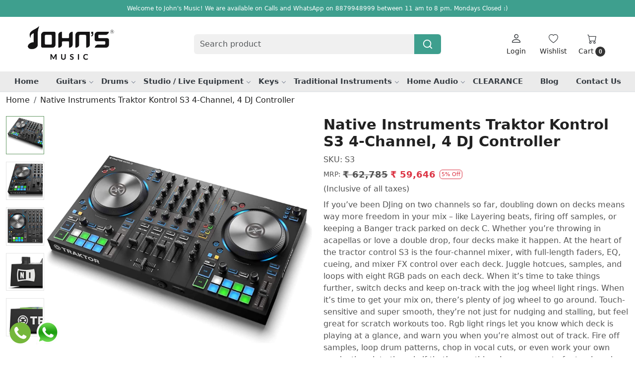

--- FILE ---
content_type: text/html; charset=UTF-8
request_url: https://www.johnsmusic.in/products/native-instruments-traktor-kontrol-s3-4-channel-4-dj-controller
body_size: 30449
content:
<!DOCTYPE html><html lang="en">
<head>
    <meta http-equiv="Content-Type" content="text/html; charset=utf-8" /><meta charset="utf-8">
<meta name="viewport" content="width=device-width, initial-scale=1">
     <meta name="robots" content="index,follow"/>        
 

    <meta name="google-site-verification" content="G2lrOCoqK9qzbq2qRKf6LD9zQqwrEvVITqTfC35YXxw"/>


    <title>Native Instruments Traktor Kontrol S3 4-Channel, 4 DJ Controller  | Shop online in India | JohnsMusic.in</title>
    <meta name="keywords" content="Native Instruments Traktor Kontrol S3 4-Channel, 4 DJ Controller  | Shop online in India | JohnsMusic.in"/>    <meta name="description" content="Native Instruments Traktor Kontrol S3 4-Channel, 4 DJ Controller"/>
<!--Store Favicons -->
    <link href="https://cdn.shopaccino.com/johns-music/images/Artboard 1 copy 2.ico?v=630" type="icon" rel="icon"/><link href="https://cdn.shopaccino.com/johns-music/images/Artboard 1 copy 2.ico?v=630" type="icon" rel="shortcut icon"/>
<link href="//accounts.google.com" rel="preconnect" crossorigin="anonymous"/><link href="//fonts.googleapis.com" rel="preconnect"/><link href="//fonts.gstatic.com" rel="preconnect" crossorigin="anonymous"/>
<link href="//www.googletagmanager.com" rel="dns-prefetch"/>
<link href="//connect.facebook.net" rel="dns-prefetch"/><link href="//googleads.g.doubleclick.net" rel="dns-prefetch"/>


<link href="https://cdn.shopaccino.com/johns-music/products/s3-214377_m.jpg?v=630" rel="preload" as="image"/>    <!-- iOS -->
    <link href="https://cdn.shopaccino.com/johns-music/images/apple-touch-icon.png?v=630" rel="apple-touch-icon" sizes="57x57"/>    <link href="https://cdn.shopaccino.com/johns-music/images/apple-touch-icon-precomposed.png?v=630" rel="apple-touch-icon-precomposed" sizes="57x57"/>    <link href="https://cdn.shopaccino.com/johns-music/images/apple-touch-icon-57x57.png?v=630" rel="apple-touch-icon" sizes="57x57"/>    <link href="https://cdn.shopaccino.com/johns-music/images/apple-touch-icon-60x60.png?v=630" rel="apple-touch-icon" sizes="60x60"/>    <link href="https://cdn.shopaccino.com/johns-music/images/apple-touch-icon-72x72.png?v=630" rel="apple-touch-icon" sizes="72x72"/>    <link href="https://cdn.shopaccino.com/johns-music/images/apple-touch-icon-76x76.png?v=630" rel="apple-touch-icon" sizes="76x76"/>    <link href="https://cdn.shopaccino.com/johns-music/images/apple-touch-icon-114x114.png?v=630" rel="apple-touch-icon" sizes="114x114"/>    <link href="https://cdn.shopaccino.com/johns-music/images/apple-touch-icon-120x120.png?v=630" rel="apple-touch-icon" sizes="120x120"/>    <link href="https://cdn.shopaccino.com/johns-music/images/apple-touch-icon-144x144.png?v=630" rel="apple-touch-icon" sizes="144x144"/>    <link href="https://cdn.shopaccino.com/johns-music/images/apple-touch-icon-152x152.png?v=630" rel="apple-touch-icon" sizes="152x152"/>    <link href="https://cdn.shopaccino.com/johns-music/images/apple-touch-icon-180x180.png?v=630" rel="apple-touch-icon" sizes="180x180"/>    
    <link href="https://cdn.shopaccino.com/johns-music/images/favicon-16x16.png?v=630" rel="icon" type="image/png" sizes="16x16"/><link href="https://cdn.shopaccino.com/johns-music/images/favicon-16x16.png?v=630" rel="shortcut icon" type="image/png" sizes="16x16"/>    <link href="https://cdn.shopaccino.com/johns-music/images/favicon-32x32.png?v=630" rel="icon" type="image/png" sizes="32x32"/><link href="https://cdn.shopaccino.com/johns-music/images/favicon-32x32.png?v=630" rel="shortcut icon" type="image/png" sizes="32x32"/>    <link href="https://cdn.shopaccino.com/johns-music/images/favicon-96x96.png?v=630" rel="icon" type="image/png" sizes="96x96"/><link href="https://cdn.shopaccino.com/johns-music/images/favicon-96x96.png?v=630" rel="shortcut icon" type="image/png" sizes="96x96"/>    <link href="https://cdn.shopaccino.com/johns-music/images/favicon-194x194.png?v=630" rel="icon" type="image/png" sizes="194x194"/><link href="https://cdn.shopaccino.com/johns-music/images/favicon-194x194.png?v=630" rel="shortcut icon" type="image/png" sizes="194x194"/>    
    <!-- Chrome -->
    <link href="https://cdn.shopaccino.com/johns-music/images/android-icon-192x192.png?v=630" rel="icon" type="image/png" sizes="192x192"/><link href="https://cdn.shopaccino.com/johns-music/images/android-icon-192x192.png?v=630" rel="shortcut icon" type="image/png" sizes="192x192"/>    <link href="https://cdn.shopaccino.com/johns-music/images/android-icon-228x228.png?v=630" rel="icon" type="image/png" sizes="228x228"/><link href="https://cdn.shopaccino.com/johns-music/images/android-icon-228x228.png?v=630" rel="shortcut icon" type="image/png" sizes="228x228"/>    
    <meta name="apple-mobile-web-app-capable" content="yes"/>    <meta name="apple-mobile-web-app-status-bar-style" content="black-translucent"/>    <meta name="apple-mobile-web-app-title" content="Johns Music"/>    <meta name="application-name" content="Johns Music"/>    
    <link href="https://www.johnsmusic.in/uploads/johns-music/images/manifest.json" rel="manifest"/>    
    <!-- Windows -->
    <meta name="msapplication-TileColor" content="#004c80"/>    <meta name="msapplication-TileImage" content="https://cdn.shopaccino.com/johns-music/images/mstile-144x144.png?v=630"/>    <meta name="msapplication-square70x70logo" content="https://cdn.shopaccino.com/johns-music/images/mstile-70x70.png?v=630"/>    <meta name="msapplication-square150x150logo" content="https://cdn.shopaccino.com/johns-music/images/mstile-150x150.png?v=630"/>    <meta name="msapplication-wide310x150logo" content="https://cdn.shopaccino.com/johns-music/images/mstile-310x150.png?v=630"/>    <meta name="msapplication-square310x310logo" content="https://cdn.shopaccino.com/johns-music/images/mstile-310x310.png?v=630"/>    
    <meta name="msapplication-config" content="https://www.johnsmusic.in/uploads/johns-music/images/browserconfig.xml"/>    <meta name="theme-color" content="#004c80"/>    <meta name="msapplication-tooltip" content="Johns Music"/>
                        <link rel="canonical" href="https://www.johnsmusic.in/products/native-instruments-traktor-kontrol-s3-4-channel-4-dj-controller" />        

    
	<link rel="stylesheet" type="text/css" href="/css/assets/plugins/bootstrap-5.3.3/css/bootstrap.min.css" as="style"/>
	<link rel="stylesheet" type="text/css" href="/css/style.min.css?v=630" as="style"/>
	<link rel="stylesheet" type="text/css" href="/css/theme.css?v=630" as="style"/>

	<script type="text/javascript" src="/js/jquery-3.6.0.min.js" rel="preload"></script>

	<script type="text/javascript" src="/js/lazysizes-5.3.2.min.js" rel="preload"></script>

	<link rel="stylesheet" type="text/css" href="/css/assets/plugins/bootstrap-icons-1.11.3/bootstrap-icons.min.css" as="style" defer="defer"/>

	<link rel="stylesheet" type="text/css" href="/css/assets/plugins/jquery-ui-1.13.1/jquery-ui.min.css" as="style" async="async"/>

	<link rel="stylesheet" type="text/css" href="/css/assets/plugins/intl-tel-input/css/intlTelInput.min.css"/>

	<script type="text/javascript" src="/css/assets/plugins/intl-tel-input/js/intlTelInput.min.js"></script>
    <meta property="og:title" content="Native Instruments Traktor Kontrol S3 4-Channel, 4 DJ Controller"/><meta property="og:type" content="product"/><meta property="og:url" content="https://www.johnsmusic.in/products/native-instruments-traktor-kontrol-s3-4-channel-4-dj-controller?currency_id=1"/><meta property="og:image" content="https://cdn.shopaccino.com/johns-music/products/s3-214377_m.jpg?v=630"/><meta property="og:image:alt" content="Native Instruments Traktor Kontrol S3 4-Channel, 4 DJ Controller"/><meta property="og:description" content="Native Instruments Traktor Kontrol S3 4-Channel, 4 DJ Controller"/><meta property="og:site_name" content="Johns Music"/><meta property="twitter:card" content="Johns Music"/><meta property="twitter:title" content="Native Instruments Traktor Kontrol S3 4-Channel, 4 DJ Controller"/><meta property="twitter:image" content="https://cdn.shopaccino.com/johns-music/products/s3-214377_m.jpg?v=630"/><meta property="twitter:description" content="Native Instruments Traktor Kontrol S3 4-Channel, 4 DJ Controller"/><meta property="twitter:url" content="https://www.johnsmusic.in/products/native-instruments-traktor-kontrol-s3-4-channel-4-dj-controller"/><link rel="stylesheet" type="text/css" href="/css/slickanimate-all.min.css"/><link rel="stylesheet" type="text/css" href="/css/glasscase.min.css"/><link rel="stylesheet" type="text/css" href="/css/assets/plugins/star-rating/css/star-rating.min.css"/><script type="text/javascript" src="/js/slick.all.min.js"></script><script type="text/javascript">
//<![CDATA[
jQuery(function($){
        Theme.Utils.Product.addToWishlistFromList();
        Theme.Utils.Product.removeFromWishlist();
        Theme.Utils.Product.preventWishlistLoginRedirection();
        });
        
//]]>
</script><script type="text/javascript" src="//cdnjs.cloudflare.com/ajax/libs/modernizr/2.8.3/modernizr.min.js"></script><script type="text/javascript" src="/js/jquery.glasscase.min.js"></script><script type="text/javascript" src="/js/option_selection.min.js"></script><script type="text/javascript" src="https://cdn.razorpay.com/widgets/affordability/affordability.js"></script>    <style type="text/css">
 body {  background-color: #ffffff !important; background-repeat: repeat !important; font-size: 16 !important; } 
 .header-txt, .header-topbar, .header-txt a {  background-color: #3e9f8e !important; color: #ffffff !important; } 
 @media (min-width: 768px) { 
 } 
 @media (max-width: 991px) { 
 } 
 .content-subscribe {  background-color: #f8f8f8 !important; color: #000000 !important; } 
 .footer-links .h4, .footer-links h4, .footer-links h5, .social-hold h4, .store-policies li::after {  color: #000000 !important; } 
 footer {  background-color: #f8f8f8 !important; color: #000000 !important; } 
 footer a {  color: #000000 !important; } 
 footer a:hover {  color: #000000 !important; } 
 p {  font-size: 16 !important; } 
 a, .btn-link, .pagination > li:first-child > a, .pagination > li:first-child > span,  .btn-link, .progress-steps li.active, .progress-steps li.active .stronger, .pagination > li > a, .pagination > li > span {  font-size: 16; } 
 a:hover, .btn-link:hover {  font-size: 16; } 
 h1 {  font-size: 25 !important; } 
 h2 {  font-size: 23 !important; } 
 h3 {  font-size: 23 !important; } 
 h4 {  font-size: 23 !important; } 
 h5 {  font-size: 16 !important; } 
 h6 {  font-size: 16 !important; } 
 p {  font-size: 16 !important; } 
.shoppingcart .cart-icon span, .searchbar .theme-btn, .btn-primary, .list-group-item.active, .dropdown-item:active {  background-color: #3e9f8e !important; border-color: #3e9f8e !important; font-size: 15px !important; color: #ffffff !important; } 
.dropdown-item:active, .description-all-tabs .nav-tabs .nav-item.show .nav-link,.description-all-tabs .nav-tabs .nav-link.active {  background-color: #3e9f8e !important; color: #ffffff !important; } 
.btn-outline, .btn-outline-primary{  border-color: #3e9f8e !important; color: #3e9f8e !important; font-size: 15px !important; } 
.btn-wishlist{  font-size: 15px !important; } 
.searchbar .input-group-btn:hover, .btn-primary:hover, .btn-primary:focus, .btn-primary:active, .btn-outline-primary:hover, .btn-outline-primary:focus, .btn-outline-primary:active, .btn-outline-primary.active {  background-color: #43c1ab !important; border-color: #43c1ab !important; font-size: 15px !important; color: #ffffff !important; } 
.theme_border, .border-primary, .tabsborder.active {  border-color: #3e9f8e !important; } 
 @media (min-width: 992px) { 
 .navigation, .h-unsticky #header-option3 .navigation {  background-color: #ebebeb !important } 
 .nav-menu > li > a, .h-unsticky #header-option3 .nav-menu > li > a {  background-color: #ebebeb !important; font-size: 15px !important; } 
 .nav-menu > li:hover > a, .nav-menu > li.active > a, .nav-menu > li.focus > a {  background-color: #ebebeb !important; font-size: 15px !important; } 
 .nav-dropdown > li > a {  background-color: #f2f2f2 !important; font-size: 15px !important; } 
 .nav-dropdown > li > a:hover, .nav-dropdown > li > a:focus {  background-color: #e7e7e7 !important; font-size: 15px !important; } 
 .navigation-portrait .nav-dropdown > li > ul > li > a {  background-color: #f2f2f2 !important; font-size: 15px !important; } 
 .navigation-portrait .nav-dropdown > li > ul > li > a:hover, .navigation-portrait .nav-dropdown > li > ul > li > a:focus {  background-color: #e7e7e7 !important; font-size: 15px !important; } 
 .teaser > div.link > a:hover > span.shop-btn,.product-display:hover span.btn, .theme-circle, ul.slimmenu li ul li a:hover, .bs-wizard > .bs-wizard-step.active > .progress > .progress-bar, .bs-wizard > .bs-wizard-step.active > .bs-wizard-dot, .bs-wizard > .bs-wizard-step.active > .bs-wizard-dot:after, .green-black ul.dropdown ul li.hover, .green-black ul.dropdown ul li:hover, .mobile-slide .carousel-indicators .active, .filter-panel .radio label::after { background-color:#3e9f8e; color:#ffffff; }  
 } 
 .quick-modal-box {  background-color: #ffffff !important; font-size: 16 !important; } 
 </style>    
            <style>
.h1, .h2, .h3, .h4, .h5, .h6, h1, h2, h3, h4, h5, h6, .nav-menu .menu-link { font-weight:700}
.container-fluid {
    width: 100%;
    max-width: 1280px;
    margin:0px auto;
}
.heading { padding:1em 0;}
.home-category-hold, .home-featured-panel{
    max-width: 1200px  !important;
    width: 100%  !important;
    margin: 0px auto  !important;
}
.home-banner{
    max-width: 1200px  !important;
    width: 100%  !important;
    margin: 1rem auto  !important;
}
.home-slider .carousel-caption{color:#fff;}
.category-caption h4 {  border-bottom: 1px solid  rgba(0,0,0,.1); padding-bottom: 0.7rem;  font-size: 18px; font-weight:400; text-align: left;}
.subcategory .category-caption h4  { border:none;}
.category-caption p{display:none}
.home-category{    padding: 0.4rem;}
.home-category figure{margin-bottom:0.4rem}
.home-sec-back{ background-image: URL('/uploads/johns-music/images/home-bck-837523.jpg');  background-repeat: no-repeat;
background-position: center;  padding: 2rem; }
.home-sec-text { background:  #fff; padding: 2rem 2rem 5rem 2rem;}
.home-sec-text a {  border: 2px solid  #000;  padding: 10px 25px;}
.home-icon-sec { background: #222;  padding: 3rem 0; color: #fff; margin-top: 2rem;}
.content-subscribe { border-bottom: 1px solid  #ccc;}
.btnnotify{
margin-top: 1rem;
    border: solid 1px #d2d2d2;
    background: #f8f8f8;
    padding: 1.4rem 1rem;
    color: #000;
    text-align: center;
    font-size: 13px;
    font-weight: 600;
}
.welcome-text {
    margin-bottom: 0em !important;
    padding-bottom: 0.6em !important;
}




/* ==============---New--Css---Start----================ */
.home-gallery-scroll .ratio-1x1{
    --bs-aspect-ratio: 56% !important;
}
.home-gallery-scroll  .col-12.mb-3{
    display: none;
}
.home-gallery-scroll{
    padding-bottom: 0rem !important;
    padding-top: 0rem !important;
}
#header-option8 .searchbar button{
    background-color: #3e9f8e !important;
    
}
.home-gallery-scroll .carousel-cell {
    margin-bottom: 0rem !important;
    padding-bottom: 0rem !important;
    padding-top: 0rem !important;
}
#header-option8 .searchbar button svg{
    color: #fff !important;
}
.home-category{
    border: 1px solid #ebebeb;
    transition: all 0.4s ease;
}
.home-category:hover{
    border-color: #3e9f8e;
    box-shadow: rgba(0, 0, 0, 0.1) 0px 10px 15px -3px, rgba(0, 0, 0, 0.05) 0px 4px 6px -2px;
}
.nav-menu li a {
    font-weight: 700;
}
.category-caption h3{
    font-weight: 400;
}
#div_featured_categories_6580{
    --bs-gutter-x: .9rem !important;
}
#featured_categories_6580{
    padding-bottom: 2rem !important;
}
#image_with_text_overlay_6581{
    padding-top: 0rem !important;
    padding-bottom: 3rem !important;
}
#testimonials_6582{
    border-bottom: 1px solid #dee2e6 !important;
    border-top: 1px solid #dee2e6 !important;
}
.home-blog-articles{
    padding-top: 1rem !important;
}
.home-blog-articles .card{
    text-align: left !important;
    height: 100%;
}
.home-blog-articles .blog-list-element{
    --bs-gutter-x: 1rem !important; 
}
.footer-logo{
    
    max-width: 204px;

}
.footer-links-hold{
    padding-top: 2.5rem !important;
    padding-bottom: 1.5rem !important;
}
@media(min-width:767px){
    .storecategory .subcategory{
        width: 16.666% !important;
    }
    #testimonials_6582 #myCarousel_6582{
        max-width: 1000px;
        margin: 0px auto;
    }
    #testimonials_6582 .home-bt-testimonials{
        max-width: 800px;
        margin: 0px auto;
    }
 
}
@media(max-width:767px){
    #div_featured_categories_6580{
        --bs-gutter-x: .5rem !important;
    }
    h2 {
        font-size: 23px !important;
    }
    .category-caption h3{
        font-size: 17px !important;
    }
    .home-category{
        margin-bottom: 0px !important;
    }
    .home-blog-articles {
        padding-top: 2.3rem !important;
    }
    .home-blog-articles .product-inline-1.mb-5{
        margin-bottom: 1.5rem !important;
    }
    .footer-logo{
    
        max-width: 204px;
        margin: 0px auto;
        margin-bottom: 10px;

    }
    footer .f-nav{
        text-align: center;
    }
}
/* ==============---New--Css---End----================ */


@media(min-width:767px){

  #logo {
    margin-top: 0px !important;
    margin-bottom: 0px !important;
  }
#logo a { max-width:180px;}
}

@media(max-width:767px){
   #logo img {max-height: 45px;}
.home-banner{
    padding: 0 0.6rem !important;
}
.container {     overflow-x: hidden;}
.teaser-name { margin-bottom:0.6rem !important}
 .storecategory .teaser {
    padding: 1rem 1rem 0rem 1rem !important;
    margin-bottom: 0px !important;
}
.teaser figure {
    min-height: auto !important;
 margin-bottom:0.1rem !important;
}
.category-caption h4{ font-size:15px !important;}
.hmcategory-hold{    padding: 0 1.6rem;}
.divcat > .row > .col-xs-12{
 width: 50%;
    padding: 0 7px;
}
 .h2, h2{font-size:20px;}
.home-sec-text { background:  #fff; padding: 1rem;}
}
.searchbar{   margin: 0px auto !important;}
.language-hold{
margin-top: 25px;
}
.teaser .teaser-name{
      white-space: nowrap;
    overflow: hidden;
    text-overflow: ellipsis;
}

@media(min-width:767px){
/*.mobile-header {  padding: 1rem 0 !important;}*/

.home-featured-panel { margin-top: 3rem;}
.hm-banner-hold { margin: 0 !important;}
.header-txt{font-size: 12px; }
}
.teaser figure img {
    max-height: 240px;
    margin: 0 auto;
}
 .teaser figure {  min-height: 240px !Important; }
@media(max-width:767px) {
  .teaser figure {  min-height: 150px !Important;  }
.teaser figure img {   max-height: 150px !important;}
.nav-menu .menu-link {
    padding: 1.10em .7rem;
    text-transform: uppercase;
}
}
.teaser figure {
    display: flex;
    align-items: center;
}
.glass-case ul li .gc-display-container img {
    width: auto !important;
    height: 100% !important;
}
@media(max-width:640px) {
.category-items, .home-featured-panel .product-inline-hold, .related-hold {position: relative;margin-right: -15px;margin-left: -15px;}
.category-items .product-inline-hold {border-bottom: solid 1px #eee;}
.product-inline-6, .product-inline-4, .product-inline-3, .product-inline-2 {
    width: 50% !important;
    max-width: none;
    border: solid 1px #eee;
    border-bottom: none;
    border-left: 0;
    padding: 0.8em;
    margin: 0 !important;
}
}
.searchbar .input-group-btn {color:#000000;}
.menu-bar{  border-top: solid 1px #d6d6d6;}
#price-preview {font-size: 18px; font-weight:600}
.price-hold {font-size: 14px; font-weight:600}
.prod-description {border: solid 1px #aaa;
padding: 1em;
margin-bottom: 1em;}

</style>


<!-- Google Tag Manager -->
<script>(function(w,d,s,l,i){w[l]=w[l]||[];w[l].push({'gtm.start':
new Date().getTime(),event:'gtm.js'});var f=d.getElementsByTagName(s)[0],
j=d.createElement(s),dl=l!='dataLayer'?'&l='+l:'';j.async=true;j.src=
'https://www.googletagmanager.com/gtm.js?id='+i+dl;f.parentNode.insertBefore(j,f);
})(window,document,'script','dataLayer','GTM-MXZJL8XZ');</script>
<!-- End Google Tag Manager --><script type="text/javascript">
//<![CDATA[
    window.BRAND_STORE_ID = 3345;
    window.BRAND_STORE_CURRENCY_SYMBOL_POSTFIX = 0;
    window.IS_WHOLESALER = 0;
    window.IS_B2B_QUANTITY_MULTIPLE = 0;
    window.BRAND_STORE_LANGUAGE = 'en';
    
    //Set Global Variables
    window.Store = window.Store || {};  // create if not exists
    Store.StoreConfig = Object.assign({"id":"3345","store_website_url":"www.johnsmusic.in","store_domain_name":"johns-music","is_multi_variant_add_cart_enabled":0,"language_code":"en"}, Store.StoreConfig || {});
    Store.TemplateConfig = Object.assign({"is_b2b_quantity_multiple":0,"show_sidebar_on_addcart":1,"is_get_quote":0}, Store.TemplateConfig || {});
    Store.CustomerConfig = Object.assign({"is_wholesaler":0}, Store.CustomerConfig || {});
    Store.AppConfig = Object.assign({"is_gold_rate":0}, Store.AppConfig || {});
//]]>
</script>    
        
<!-- Begin Google Tag Manager -->
<script>
(function(w,d,s,l,i){
w[l]=w[l]||[];
w[l].push({'gtm.start': new Date().getTime(),event:'gtm.js'});
var f=d.getElementsByTagName(s)[0],j=d.createElement(s),dl=l!='dataLayer'?'&l='+l:'';
j.async=true;
j.src='https://www.googletagmanager.com/gtm.js?id='+i+dl;
f.parentNode.insertBefore(j,f);
})(window,document,'script','dataLayer','GTM-MXZJL8XZ');
</script>
<!-- End Google Tag Manager -->
<!-- Begin Google Analytics Tag -->
 <script type="text/javascript">
 var gaProperty = 'UA-58024632-1';
 var disableStr = 'ga-disable-' + gaProperty;
 if (document.cookie.indexOf(disableStr + '=true') > -1) {
 window[disableStr] = true;
 }
 function gaOptout() {
 document.cookie = disableStr + '=true; expires=Thu, 31 Dec 2099 23:59:59 UTC; path=/';
 window[disableStr] = true;
 }
 </script>
<script async src="https://www.googletagmanager.com/gtag/js?id=UA-58024632-1"></script>
<script>
 window.dataLayer = window.dataLayer || [];
 function gtag(){dataLayer.push(arguments);}
 gtag('js', new Date());
 gtag('config', 'UA-58024632-1');
</script>
 <!-- End Google Analytics Tag -->
<script>
 if (typeof gtag == 'function') {
 gtag('event', 'view_item', {
 "items": [{"id":"S3","name":"Native Instruments Traktor Kontrol S3 4-Channel, 4 DJ Controller","list_name":"Product Detail","list_position":1,"price":"59646.00","currency":"INR","url":"https:\/\/www.johnsmusic.in\/products\/native-instruments-traktor-kontrol-s3-4-channel-4-dj-controller","image_url":"https:\/\/cdn.shopaccino.com\/johns-music\/products\/s3-214377_l.jpg?v=630","instock":"Yes","brand":"","category":""}]
});
}
</script>

<!-- Begin Google Remarketing Tag -->
<script async src="https://www.googletagmanager.com/gtag/js?id=G-4V78WCR6VD"></script>
<script>
window.dataLayer = window.dataLayer || [];
function gtag(){dataLayer.push(arguments);}
gtag('js', new Date());
gtag('config', 'G-4V78WCR6VD');
gtag('event', 'page_view', {'send_to': 'G-4V78WCR6VD',
'ecomm_totalvalue': '59646.00',
'ecomm_pagetype': 'product',
'items': [{
'ecomm_prodid': 'S3',
'google_business_vertical': 'retail'
}]});
</script>
<!-- End Google Remarketing Tag -->
        
    <script type="text/javascript">
//<![CDATA[
var googleRecaptchaSiteKey = '6Lfxex4qAAAAAPXcikWQYzRQ7y-DEWi9QH8fLyww';
//]]>
</script></head>

<body>
            <noscript><iframe src='https://www.googletagmanager.com/ns.html?id=GTM-MXZJL8XZ' height="0" width="0" style="display:none;visibility:hidden"></iframe></noscript> 

                
                
        <div role="alert" class="alert border-0 m-0 p-0 rounded-0 alert-dismissible fade show bg-dark text-white header-txt">
        <div class="container-fluid">
            <div class="row">
                <div class="col-12 py-2 text-center">
                    Welcome to John's Music! We are available on Calls and WhatsApp on 8879948999 between 11 am to 8 pm. Mondays Closed :)                </div>
            </div>
        </div>
        <button type="button" class="d-block d-sm-none p-3 btn-close" data-bs-dismiss="alert" aria-label="Close"></button>
    </div>
    
    <div class="bg-white header-height"></div>
        <header id="header" class="sticky-top header_inner">
        <div class="container-screen">
                        <div id="header-option8" class="header-option8">
    <div id="sticky-mhead"></div>
    <div class="clearfix">
        <div class="clearfix mobile-header">
            <div class="container">
                <div class="row g-0 d-flex align-items-center mobile-logo">
                    <div class="col-2 col-md-1 col-lg-2 d-block d-lg-none">
                        <div class="position-relative m-nav-icon"><div class="animate fadeIn nav-toggle"></div></div>
                    </div>
                    <div class="col-4 col-md-6 col-lg-3">
                        <div class="logo-hold logo-pos-left">
                            <div id="logo" class="clearfix">
             <a href="/" title="Home" class="d-block ratio" style="--bs-aspect-ratio: 50%"><img src="https://cdn.shopaccino.com/johns-music/images/johnsmusicstoreheaderlogo300x150-2-58126326550042_header_logo.png?v=630" alt="Johns Music" class="img-fluid" width="300" height="115" fetchpriority="high"/></a>    </div>                        </div>
                    </div>

                    <div class="col-6 col-md-6 col-md-6 d-none d-lg-block">
                        <div class="d-flex justify-content-between">
                            <form action="/products/search" class="w-100 form-search" id="ProductsSearchForm" method="get" accept-charset="utf-8">                                <div id="searchbar" class="my-2 px-3 searchbar searchbar-dsktp">
                                    <div class="input-group">
                                        <input name="keyword" id="keyword" class="form-control border-0 search-input" placeholder="Search product" autocomplete="off" type="text"/>                                        <button type="submit" id="search_submit" title="search" class="position-absolute h-100 btn btn-default px-3 d-flex align-items-center border-0">
                                            <svg class="svg-size ico-srch" viewBox="0 0 24 24" width="22" height="22" stroke="currentColor" stroke-width="2" fill="none" stroke-linecap="round" stroke-linejoin="round"><circle cx="11" cy="11" r="8"></circle><line x1="21" y1="21" x2="16.65" y2="16.65"></line></svg>
                                        </button>
                                    </div>
                                </div>
                            </form>                            
                        </div>
                    </div>
                    <div class="col-6 col-md-5 col-lg-3 d-flex justify-content-end align-items-center toppanel-hold">
                        <div class="d-none d-md-block">
                                                    </div>
                        
                        <div class="position-relative me-2 storelocator">
                                                    </div>

                                                                    <div class="d-block d-lg-none search-toggle">
                                        <a role="link" tabindex="0" class="search-icon px-2 icon-search" title="Search"><svg class="svg-size ico-srch" viewBox="0 0 24 24" width="25" height="25" stroke="currentColor" stroke-width="1" fill="none" stroke-linecap="round" stroke-linejoin="round"><circle cx="11" cy="11" r="8"></circle><line x1="21" y1="21" x2="16.65" y2="16.65"></line></svg></a>
                                        <a role="link" tabindex="0" class="search-icon px-2 icon-close" title="Close"><svg class="svg-size ico-close" viewBox="0 0 24 24" width="25" height="25" stroke="currentColor" stroke-width="1" fill="none" stroke-linecap="round" stroke-linejoin="round" class="css-i6dzq1"><line x1="18" y1="6" x2="6" y2="18"></line><line x1="6" y1="6" x2="18" y2="18"></line></svg></a>
                                    </div>

                                    <div class="clearfix d-none d-md-block usr-profile-link">
                                        <div class="clear top-login-dtp">
                                                                                            <a class="d-block px-2 btn_login_popup" href="#" id="user_profile" aria-label="Login">
                                                    <div class="bi-hold"><i class="bi bi-person"></i></div>
                                                    <div class="small px-1 w-100 headericons-caption">
                                                        Login                                                    </div>
                                                </a>
                                                                                    </div>
                                        <div class="top-login">
                                                                                    </div>
                                    </div>
                        
                                    <div class="d-none d-md-block px-lg-2 head-wish">
                                        <a href="/myaccount/wishlist" class="text-center d-block btn_login_popup">
                                            <div class="bi-hold"><i class="bi bi-heart"></i></div>
                                            <div class="small px-2 w-100 text-center headericons-caption">Wishlist</div>
                                        </a>
                                    </div>
                                    <div class="shoppingcart">
                                        <div id="div-drop-cart" class="position-relative">
                                            <div class="position-relative cd-cart-trigger">
                                                <div class="cart-icon">
                                                    <a href="/store_carts/cart" title="Shopping Bag" class="text-center d-block">
                                                        <div class="bi-hold"><i class="bi bi-cart"></i></div>
                                                        <div class="small px-2 w-100 headericons-caption">Cart <span class="rounded-circle">0</span></div>
                                                    </a>
                                                </div>
                                            </div>
                                        </div>
                                    </div>
                                                    </div>
                </div>
            </div>
        </div>

        <div class="mobile-header-height d-block d-md-none"></div>
        <div class="text-lg-center border-top menu-bar">   
            <nav id="navigation1" class="d-block position-relative w-100 navigation d-none d-md-block">
    <div class="animate fadeIn nav-toggle d-none"></div>
    <div class="nav-menus-wrapper">
                
        <ul class="m-0 list-inline nav-menu">
                                    <li class="list-inline-item"><a href="/">Home</a></li>
                                <li class="list-inline-item"><a href="/categories/guitars">Guitars</a><ul class="nav-dropdown"><li><a href="/categories/acoustic-guitars">Acoustic Guitars</a></li><li><a href="/categories/electric-guitars">Electric Guitars</a></li><li><a href="/categories/bass-guitars">Bass Guitars</a></li><li><a href="/categories/pedals-and-effects">Pedals and Effects</a></li><li><a href="/categories/amplifiers">Amplifiers</a></li><li><a href="/categories/ukulele">Ukulele</a></li><li><a href="/categories/guitar-accessories">Guitar Accessories</a></li></ul></li><li class="list-inline-item"><a href="/categories/drums">Drums</a><ul class="nav-dropdown"><li><a href="/categories/acoustic-drum-kits">Acoustic Drum Kits</a></li><li><a href="/categories/snare-drums">Snare Drums</a></li><li><a href="/categories/electronic-drum-kits">Electronic Drum Kits</a></li><li><a href="/categories/percussion">Percussion</a></li><li><a href="/categories/cymbals">Cymbals</a></li><li><a href="/categories/sticks-accessories">Sticks &amp; Accessories</a></li></ul></li><li class="list-inline-item"><a href="/categories/studio-live-equipment">Studio / Live Equipment</a><ul class="nav-dropdown"><li><a href="/categories/microphones">Microphones</a></li><li><a href="/categories/audio-interfaces">Audio Interfaces</a></li><li><a href="/categories/audio-recorders">Audio Recorders</a></li><li><a href="/categories/mixers">Mixers</a></li><li><a href="/categories/headphones">Headphones</a></li><li><a href="/categories/midi">MIDI</a></li><li><a href="/categories/monitors">Monitors</a></li><li><a href="/categories/acoustic-treatment">Acoustic Treatment</a></li><li><a href="/categories/powered-speakers">Powered Speakers</a></li><li><a href="/categories/dj-equipment">DJ Equipment</a></li><li><a href="/categories/accessories-more">Accessories &amp; More</a></li></ul></li><li class="list-inline-item"><a href="/categories/keyboards">Keys</a><ul class="nav-dropdown"><li><a href="/categories/portable-keyboards">Portable Keyboards</a></li><li><a href="/categories/digital-pianos">Digital Pianos</a></li><li><a href="/categories/multipurpose-amplifiers">Multipurpose Amplifiers</a></li><li><a href="/categories/stands-accessories">Stands &amp; Accessories</a></li></ul></li><li class="list-inline-item"><a href="/categories/traditional-instruments">Traditional Instruments</a><ul class="nav-dropdown"><li><a href="/categories/violins-more">Violins &amp; More</a></li><li><a href="/categories/wind-instruments">Wind Instruments</a></li><li><a href="/categories/mandolins-more">Mandolins &amp; More</a></li><li><a href="/categories/accessories">Accessories</a></li></ul></li><li class="list-inline-item"><a href="/categories/home-audio">Home Audio</a><ul class="nav-dropdown"><li><a href="/categories/av-receivers">AV Receivers</a></li><li><a href="/categories/amp-pre-amp">Amp / Pre Amp</a></li><li><a href="/categories/home-theater-systems">Home Theater Systems</a></li><li><a href="/categories/speakers">Speakers</a></li><li><a href="/categories/portable-bluetooth-speakers">Bluetooth Speakers</a></li><li><a href="/categories/cables-mounts">Cables &amp; Mounts</a></li></ul></li><li><a href="/categories/clearance">CLEARANCE</a></li>
                                            

                                     
                      <li class="list-inline-item"><a href="/blog/">Blog</a></li>
                                                                     
                <li class="list-inline-item"><a href="/pages/contact">Contact Us</a></li>
                                                    
        </ul>
    </div>
</nav>        </div>
    </div>
    <form action="/products/search" class="w-100 form-search" id="ProductsSearchForm" method="get" accept-charset="utf-8">        <div class="position-absolute d-none search-container mobilesearch-container">
            <div id="searchbar" class="searchbar srch-pos-right">
                <div class="d-flex align-items-center input-group">
                    <input name="keyword" id="keyword" class="form-control search-input rounded-0" placeholder="Search ..." autocomplete="off" type="text"/>                   <div class="input-group-append">
                       <button type="submit" id="search_submit" aria-label="Submit">
                           <svg class="svg-size ico-srch" viewBox="0 0 24 24" width="28" height="28" stroke="currentColor" stroke-width="2" fill="none" stroke-linecap="round" stroke-linejoin="round"><circle cx="11" cy="11" r="8"></circle><line x1="21" y1="21" x2="16.65" y2="16.65"></line></svg>
                       </button>
                   </div>
                </div>
            </div>
        </div>
    </form></div>
        </div>
    </header>
    
    <section class="container-screen position-static">
        <div class="col mx-auto d-none text-center py-2 m-logo">
                            <a href="/" title="Home" class="d-inline-block"><img src="/img/x.gif" alt="Johns Music" class="img-fluid lazyload" data-src="https://cdn.shopaccino.com/johns-music/images/johnsmusicstoreheaderlogo300x150-2-58126326550042_header_logo.png?v=630?v=1"/></a>              
        </div>
        
        
        
                                    <div class="page-section mid-content">
            <div class="container-fluid">
                <div class="row">
                    <div class="col-md-12"></div>        
                </div>
            </div>
            <div class="clear"></div>
            <style>
    .color-thumb-module li div {max-width: 80px;min-width: 80px;}
    .color-thumb-module li div span.small { padding: 0;}
</style>
<div class="item-details-hold">
            <div class="container-fluid">
            <div class="row">
                <div class="col-md-12">
                    <div class="d-none d-sm-block">
                        <nav aria-label="breadcrumb" class="product-breadcrumb">
                            <ol class="bg-transparent pl-0 py-1 breadcrumb" itemscope itemtype="http://schema.org/BreadcrumbList">
                                <li class="breadcrumb-item" itemprop="itemListElement" itemscope itemtype="http://schema.org/ListItem">
                                    <a itemprop="item" href="/">
                                        <span itemprop="name">Home</span>
                                        <meta itemprop="position" content="1" />
                                    </a>
                                </li>
                                                                    <li class="breadcrumb-item" itemprop="itemListElement" itemscope itemtype="http://schema.org/ListItem">
                                        <a itemprop="item" href="/products/native-instruments-traktor-kontrol-s3-4-channel-4-dj-controller">
                                            <span itemprop="name">Native Instruments Traktor Kontrol S3 4-Channel, 4 DJ Controller</span>
                                            <meta itemprop="position" content="2" />
                                        </a>
                                    </li>
                                                            </ol>
                        </nav>
                    </div>
                </div>
            </div>
        </div>

        
        
        
        <div class="container-fluid">
            <div class="row">
                <div class="col-12">
                    <div class="mb-3 product-des-hold">
                        <div class="row">
                            <!--begin product magnifier -->
                            <div class="col-sm-6 col-12">
                                                                <div class="d-none d-sm-block dsktp-zoomer">
                                    <!--<span class="mobile-zoom-icon visible-xs visible-sm"><i class="fa fa-search-plus"></i> Click on image to zoom</span>-->
                                    <ul id='product-zoom' class='gc-start'>
                                                                                                                                                                                    <li><img src="https://cdn.shopaccino.com/johns-music/products/s3-214377_l.jpg?v=630?param=1" alt="Native Instruments Traktor Kontrol S3 4-Channel 4 DJ Controller" data-gc-caption="Native Instruments Traktor Kontrol S3 4-Channel 4 DJ Controller" /></li>
                                                                                                                                                                                            <li><img src="https://cdn.shopaccino.com/johns-music/products/s3a-361503_l.jpg?v=630?param=2" alt="Native Instruments Traktor Kontrol S3 4-Channel 4 DJ Controller" data-gc-caption="Native Instruments Traktor Kontrol S3 4-Channel 4 DJ Controller" /></li>
                                                                                                                                                                                            <li><img src="https://cdn.shopaccino.com/johns-music/products/s3b-601846_l.jpg?v=630?param=3" alt="Native Instruments Traktor Kontrol S3 4-Channel 4 DJ Controller" data-gc-caption="Native Instruments Traktor Kontrol S3 4-Channel 4 DJ Controller" /></li>
                                                                                                                                                                                            <li><img src="https://cdn.shopaccino.com/johns-music/products/3d-603462_l.jpg?v=630?param=4" alt="Native Instruments Traktor Kontrol S3 4-Channel 4 DJ Controller" data-gc-caption="Native Instruments Traktor Kontrol S3 4-Channel 4 DJ Controller" /></li>
                                                                                                                                                                                            <li><img src="https://cdn.shopaccino.com/johns-music/products/s3e-385038_l.jpg?v=630?param=5" alt="Native Instruments Traktor Kontrol S3 4-Channel 4 DJ Controller" data-gc-caption="Native Instruments Traktor Kontrol S3 4-Channel 4 DJ Controller" /></li>
                                                                                                                                    
                                        
                                                                            </ul>

                                                                            <div class="row my-4 gx-3 d-flex justify-content-center video-youtube-hold">
                                                                                                <div class="col-sm-3 col-3">
                                                        <figure class="mb-0">
                                                                                                                            <a class="position-relative d-block video-youtube video" href="" data-bs-video="https://www.youtube.com/embed/hNWKgtEPmrc?rel=0" data-bs-toggle="modal" data-bs-target="#videoModal1" >
                                                                    <img class="mx-auto img-fluid rounded-1" src="https://img.youtube.com/vi/hNWKgtEPmrc/mqdefault.jpg">
                                                                    <div class="video-play">
                                                                        <div href="#" class="button-play"><i class="bi bi-youtube"></i></div>
                                                                    </div>
                                                                </a>
                                                                                                                        </figure>  
                                                    </div>  
                                                                                            </div> 
                                                                    </div>
                                                                <div class="clearfix"></div>
                                <div class="text-center mt-3 mb-2 sharebtn-hold">
                                    <div class="d-flex align-items-center justify-content-center social-container">
                                        <label class="me-2">Share:</label>
                                                                                                                            <a href="whatsapp://send" title="Whatsapp" aria-label="Whatsapp" data-text="Native Instruments Traktor Kontrol S3 4-Channel, 4 DJ Controller" data-href="https://www.johnsmusic.in/products/native-instruments-traktor-kontrol-s3-4-channel-4-dj-controller" class="p-2 whatsapp wa_btn" alt="Whatsapp"><i class="bi bi-whatsapp fs-5" aria-hidden="true"></i></a>
                                            <a href="#" title="facebook" aria-label="facebook" data-type="facebook" data-url="https://www.johnsmusic.in/products/native-instruments-traktor-kontrol-s3-4-channel-4-dj-controller" data-title="Native Instruments Traktor Kontrol S3 4-Channel, 4 DJ Controller" data-description="Native Instruments Traktor Kontrol S3 4-Channel, 4 DJ Controller" data-media="https://cdn.shopaccino.com/johns-music/products/s3-214377_m.jpg?v=630" class="prettySocial p-2 bi bi-facebook fs-5 facebook"></a>
                                            <a href="#" title="twitter" aria-label="twitter" data-type="twitter" data-url="https://www.johnsmusic.in/products/native-instruments-traktor-kontrol-s3-4-channel-4-dj-controller" data-description="Native Instruments Traktor Kontrol S3 4-Channel, 4 DJ Controller" data-via="Johns Music" class="prettySocial p-2 bi bi-twitter fs-5 twitter"></a>
                                            <a href="#" title="pinterest" aria-label="pinterest" data-type="pinterest" data-url="https://www.johnsmusic.in/products/native-instruments-traktor-kontrol-s3-4-channel-4-dj-controller" data-title="Native Instruments Traktor Kontrol S3 4-Channel, 4 DJ Controller" data-description="Native Instruments Traktor Kontrol S3 4-Channel, 4 DJ Controller" data-media="https://cdn.shopaccino.com/johns-music/products/s3-214377_m.jpg?v=630" class="prettySocial p-2 bi bi-pinterest fs-5 pinterest"></a>
                                            <a href="#" title="linkedin" aria-label="linkedin" data-type="linkedin" data-url="https://www.johnsmusic.in/products/native-instruments-traktor-kontrol-s3-4-channel-4-dj-controller" data-title="Native Instruments Traktor Kontrol S3 4-Channel, 4 DJ Controller" data-description="Native Instruments Traktor Kontrol S3 4-Channel, 4 DJ Controller" data-via="Johns Music" data-media="https://cdn.shopaccino.com/johns-music/products/s3-214377_m.jpg?v=630" class="prettySocial p-2 bi bi-linkedin fs-5 linkedin"></a>
                                                                            </div>
                                                                    </div>
                            </div>
                            <!--end product magnifier -->

                            <div class="col-sm-6 col-12">
                                <div class="product_detail">
                                    <form action="/store_carts/add" class="form-horizontal" id="StoreCartAddForm" method="post" accept-charset="utf-8"><div style="display:none;"><input type="hidden" name="_method" value="POST"/><input type="hidden" name="data[_Token][key]" value="9ef45984066148cec35255480c0212b7196e5cffb73d405723c7d3789ee1dd75efa7e0c02ed5615417c42f3e084fb1250d5e3b17b078822185bb23b9208b5c8a" id="Token638302677" autocomplete="off"/></div>                                    <input type="hidden" name="data[StoreCart][id]" value="293254" id="StoreCartId"/>                                    <input type="hidden" name="data[StoreCart][product_variant_id]" value="0" id="StoreCartProductVariantId"/>                                    <input type="hidden" name="data[StoreCart][selection_type]" id="selection_type" value="0"/>                                    
                                    <div id="wishlist_err" class="alert alert-danger" role="alert" style="display:none;">
                                        <span class="glyphicon glyphicon-exclamation-sign" aria-hidden="true"></span>
                                        <span class="sr-only">Deleted:</span>
                                        Product removed from wishlist!
                                    </div>
                                    <div id="wishlist_success" class="alert alert-success" role="alert" style="display:none;">
                                        <span class="glyphicon glyphicon-ok" aria-hidden="true"></span>
                                        <span class="sr-only">Success:</span>
                                        Product added to wishlist successfully. 
                                    </div>
                                    
                                                                        <div class="brand-varientcount">
                                                                            </div>
                                                                        <div class="prdct-name">
                                        <h1>Native Instruments Traktor Kontrol S3 4-Channel, 4 DJ Controller</h1>
                                    </div>
                                    <div class="sku">SKU: <span id="product-sku">S3</span></div>

                                    
                                                                                                                        <div class="d-flex flex-row align-items-center py-1">
                                                <span class="me-1 small fw-normal">MRP: </span>
                                                                                                
                                                                                                   <div id="price-preview" class="d-flex align-items-center">
                                                        <div class="d-flex align-items-center clearfix">
                                                                                                                            <div class="cut-price">
                                                                    <span style="text-decoration: line-through;">₹ 62,785</span>
                                                                </div>
                                                                <div class="me-2 product-price text-danger">₹ 59,646 </div>
                                                            
                                                                                                                            <span class="me-2 badge align-self-center border border-danger small text-danger off-price-product">5% Off</span>
                                                                                                                      
                                                        </div>
                                                         
                                                                                                            </div>                                                
                                                                                            </div>
                                            
                                                                                        <div class="price-inclusive">(Inclusive of all taxes)</div>
											                                                                                        

                                                                                                                        
                                                                                                            
                                                                      

                                    <div class="dropdown-divider"></div>
                                    
                                    <div class="py-2 small-desc">
                                                                                                                                    <div class="mb-2 detail-summary">If you’ve been DJing on two channels so far, doubling down on decks means way more freedom in your mix – like Layering beats, firing off samples, or keeping a Banger track parked on deck C. Whether you’re throwing in acapellas or love a double drop, four decks make it happen. At the heart of the tractor control S3 is the four-channel mixer, with full-length faders, EQ, cueing, and mixer FX control over each deck. Juggle hotcues, samples, and loops with eight RGB pads on each deck. When it’s time to take things further, switch decks and keep on-track with the jog wheel light rings. When it’s time to get your mix on, there’s plenty of jog wheel to go around. Touch-sensitive and super smooth, they’re not just for nudging and stalling, but feel great for scratch workouts too. Rgb light rings let you know which deck is playing at a glance, and warn you when you’re almost out of track. Fire off samples, loop drum patterns, chop in vocal cuts, or even work your own productions into the mix if that’s your thing. Loop any part of a track and assign it to a pad, or skip to any part of your track using hotcues. Traktor Pro’s beat sync means you’ll never lose the groove. Cut the kick and open a reverb, or chop things up with a dotted delay – mixer FX are one-touch effects on each channel, great for building energy, shaping your sound, or just going wild. Choose from eight effects and three filters, and assign them to the dedicated slots on the mixer for quick access. Traktor control S3 comes paired with the full version of Traktor Pro 3 – packed with expressive features and re-edit tools for truly unique, performative mixing. Grab a portable speaker, hook up an iPad, and take your S3 on the road With Traktor DJ 2 – mix with two channels on a streamlined interface, and dig through a bottomless record crate with Soundcloud go+ integration. Set up and spin with punchy, pro-grade XLR and RCA main outputs with a huge dynamic range, as well as a ¼” TRS booth output, and 3. 5/ 6. 3 mm headphone outputs. For hooking up a vocalist or Mc, there’s a dedicated combo XLR input on board, as well as an additional RCA input for mixing with external audio.</div>
                                                                                                                                
                                        <div class="clearfix"></div>
                                        
                                                                                    <a href="#desc-bookmark" class="text-decoration-underline btn-link more-info">More Information</a>
                                                                            </div>

                                                                                                                                                                        <div class="border-solid margintop20 marginbottom20"></div>
                                                                                                                        
                                    <div class="clearfix"></div>
                                    
                                                                        
                                    <div class="productdetails-hold">
                                                                                                                                     
                                                                                                                            
                                        <div class="row no-gutters">
                                                                                            
                                                                                                    <div class="variant-block">
                                                        <div class="row w-100">
                                                            
                                                            
                                                                                                                    </div>
                                                    </div>
                                                                                                                              
                                        </div>

                                                                                <div class="row no-gutters">
                                            <div class="col-12 col-sm-4">
                                                   
                                            </div>
                                        </div>
                                        
                                        
                                        <div class="col-md-12 d-none" id="SizeDiv">
											<div class="clearfix">
								                <div class="d-flex align-items-center" style="padding-left:0px;">
								                    									                
									                								            	</div>
								        	</div>
								        </div>

                                        
                                        <div class="row">
                                            <div class="col-12 pt-1 text-left qty-hold">
                                                                                                                                                                                                                      
                                                            <div class="clearfix my-1">
                                                                <label class="mb-1">Quantity: </label>
                                                                <div class="clearfix ">
																    <input type="hidden" name="data[StoreCart][is_fabric]" id="is_fabric" value="0"/>                                                                    <div class="d-block position-relative count-input clearfix ">
                                                                        <a class="position-absolute border-right text-center incr-btn" data-action="decrease" href="#">-</a>
                                                                        <input name="data[StoreCart][quantity]" id="quantity" data-quantity="999999" class="form-control text-center quantity" value="1" type="text"/>                                                                        <a class="position-absolute border-left text-center incr-btn" data-action="increase" href="#">+</a>
                                                                    </div> 
																	<div class="d-block position-relative count-input clearfix d-none" >																	    
                                                                        <a class="position-absolute border-right text-center incr-btn" data-action="decrease" href="#">-</a> 
                                                                        <input name="data[StoreCart][fabric_quantity]" id="fabric_quantity" data-quantity="999999" class="form-control text-center quantity" value="0.5" type="text"/>                                                                        <a class="position-absolute border-left text-center incr-btn" data-action="increase" href="#">+</a>
                                                                    </div>		
                                                                </div> 
                                                            </div>
                                                            <div id="diverror">
                                                                <span class="label label-danger text-danger"></span>  
                                                            </div>
                                                                                                                                                                                                                                                                   </div>
                                        </div>
                                        
                                          


                                                                            </div>
                                    
                                                                        
                                    
                                                                            
                                    <div class="border-solid marginbottom15"></div>

                                    
                                    <div class="row">
                                        <div class="col-md-12 col-sm-12 col-12">
                                            <div class="d-flex flex-row addcart-hold">
                                                <div class="flex-grow-1 pt-3 pb-2 mr-3 addcartdiv">
                                                    <div class="row g-3">
                                                        <div class="col-12">
                                                            <div class="row d-flex g-2 g-lg-3">
                                                                <div class="col-12 col-lg-5">
                                                                                                                                                                                                     
                                                                                                                                                        <button id="add-to-cart" name="add-to-cart" class="h-100 btn btn-primary btn-cart w-100 btn-lg btncart me-2 add-to-cart" type="submit">Add To Cart</button>
                                                                                                                                                                                                                
                                                                                                                                </div>
                                                                <div class="col-12 col-lg-5 btn-buynow-hold ">
                                                                     <button id="add-to-cart" name="add-to-cart" class="h-100 btn btn-outline-primary w-100 btn-lg btn-buynow" type="submit">Buy Now</button>
                                                                </div>
                                                                <div class="col-12 col-lg-2">
                                                                    <div class="clearfix text-lg-start text-center cartwishlist-hold">
                                                                                                                                                        <div id="span-add-to-wishlist">
                                                                                    <span name="btnlogin" style="cursor:pointer;" class="btn btn-lg border-danger text-danger btn_login_popup" title="Add to wishlist"><i class="bi bi-heart"></i></span>
                                                                                </div>
                                                                                                                                            </div>
                                                                </div>                                                                
                                                            </div>

                                                            <!--Shop The Look -->
                                                            
                                                                                                                        
                                                                                                                    </div>                                                        
                                                    </div>                                                        
                                                </div>                                                
                                            </div>

                                              
                                        </div>

                                        <div class="clear"></div>

                                        <div class="col-md-12 col-sm-12 col-12">
                                                                                                                                                                                                                            </div>
                                    </div>
                                    <div class="move-content-summary"></div>
                                    <div style="display:none;"><input type="hidden" name="data[_Token][fields]" value="ec9d779dcbfd47663ce253bca7aef2892754860a%3AStoreCart.id%7CStoreCart.is_fabric%7CStoreCart.product_variant_id%7CStoreCart.selection_type" id="TokenFields458960610" autocomplete="off"/><input type="hidden" name="data[_Token][unlocked]" value="" id="TokenUnlocked647969880" autocomplete="off"/></div></form>                                    <div class="mt-2"></div>
                                    <div class="clearfix"></div>

                                                                            <div class="dropdown-divider"></div>
                                        <div class="row">
                                            <div class="col-md-12 col-sm-12 col-12">
                                                <div id="razorpay-affordability-widget"> </div>
                                            </div>
                                        </div>                                  
                                    
                                    <div class="clearfix"></div>

                                    
                                    
                                                                    </div>
                            </div>
                        </div>
                    </div>

                    <div class="clearfix mt-4"></div>
                    <a name="desc-bookmark"></a>
                    <div class="product-desc-tab">
                        <div class="py-3 prod-description">
                                                            <h3>Description</h3>
                                                                    <p class="a-spacing-base" style="text-align: center; "><img src="https://m.media-amazon.com/images/S/aplus-media/vc/ce1dee15-77b8-412d-8300-95c48262ab33.__CR0,0,970,300_PT0_SX970_V1___.png"></p><p class="a-spacing-base"><br></p><p class="a-spacing-base"><span style="font-weight: bold;">TRAKTOR KONTROL S3 has everything you need to DJ across four decks.</span></p><p class="a-spacing-base">At its heart is the four-channel mixer, with full-length faders, EQ, cueing, and Mixer FX control over each deck. Juggle Hotcues, samples, and loops with eight RGB pads on each deck. When it’s time to take things further, switch decks and keep on-track with the jog wheel light rings.</p><p class="a-spacing-base">When it’s time to get your mix on, there’s plenty of jog wheel to go around. Touch-sensitive and super smooth, they’re not just for nudging and stalling, but feel great for scratch workouts too. RGB light rings let you know which deck is playing at a glance, and warn you when you’re almost out of track.</p><h5 class="a-spacing-mini a-color-secondary"><span style="font-weight: bold;">RE-EDIT, REWORK, REINVENT</span></h5><p class="a-spacing-base">Fire off samples, loop drum patterns, chop in vocal cuts, or even work your own productions into the mix if that’s your thing. Loop any part of a track and assign it to a pad, or skip to any part of your track using Hotcues. TRAKTOR PRO’s beatsync means you’ll never lose the groove.</p><h5 class="a-spacing-mini a-color-secondary"><span style="font-weight: bold;">MIXER FX ONE-TOUCH DANCEFLOOR TRIPS</span></h5><p class="a-spacing-base">Cut the kick and open a reverb, or chop things up with a dotted delay – Mixer FX are one-touch effects on each channel, great for building energy, shaping your sound, or just going wild. Choose from eight effects and three filters, and assign them to the dedicated slots on the mixer for quick access.</p><p class="a-spacing-base"><img src="https://m.media-amazon.com/images/S/aplus-media/vc/82d6533b-ed3a-412e-8ece-942588af8c82.__CR0,0,500,500_PT0_SX300_V1___.png" style="float: right;"></p><p class="a-spacing-base"><span>See which deck you're playing on and whether it's active, as well as track-end warnings at a glance. Choose from vinyl-style, touch-sensitive top plates, or classic controller jog modes.</span></p><h4 class="a-spacing-mini"><span style="font-size: 14px;">LAYER BEATS</span></h4><p class="a-size-small">From blending drum parts to polyrhythmic excursions, layering drums is a sure-fire way to energize your sets, build soundscapes, and take the audience on a real trip.</p><h4 class="a-spacing-mini"><span style="font-size: 14px;">THE WILDCARD TRACK</span></h4><p class="a-size-small">Know a track that will set the roof on fire? Keep it loaded on your fourth deck, tease a short loop, then drop it when the time’s right to set things off, or when you need some serious fire to bring a crowd back to the dancefloor</p><h4 class="a-spacing-mini"><span style="font-size: 14px;">ONE-SHOTS AND LOOPS</span></h4><p class="a-size-small">Blend percussion, acapellas, and soundscapes on the first three channels, with extra space for triggering samples and additional loops on the fourth – great for complex layering, or just for launching that one-shot with your DJ name.</p><h4 class="a-spacing-mini"><span style="font-size: 14px;">ACAPELLAS</span></h4><p class="a-size-small">From hard chops to soulful vocal mixes ripped from a record store find, throw an acapella into the melting pot at peak-time for singalong re-edits the world will only hear once.</p><p class="a-spacing-base"><span><br></span></p><p class="a-spacing-base"><span><br></span></p><p class="a-spacing-base"><span><br></span></p><p class="a-spacing-base"><span><br></span></p><p class="a-spacing-base"><span><br></span><br></p>                                                                                                                                                    </div>
                    </div>      
                    
                    <div class="row swtch_info-panel">
                                                </div>

                                           <div class="p-4 bg-white review-rate-block"><div class="row" id="reviews">
    <div class="col-12">
        <div class="row">
            <div class="col-lg-6 col-md-12 col-12">
                <div class="d-flex flex-row align-items-center d-flex">
                    <h2 class="mt-1 h3">Reviews</h2>
                    <div class="ms-2 mb-1 mt-1 d-flex align-items-center">
                                        </div>
                </div>
            </div>
                        <div class="col-lg-6 col-md-12 col-12 text-start text-lg-end">
                <div class="write_review">
                    <button type="button" class="btn btn-outline-primary btn-sm" data-bs-toggle="collapse" href="#reviewform" role="button" aria-expanded="false" aria-controls="reviewform">Write a Review</button>
                </div>
            </div>
                    </div>
        
                    <div id="reviewform" class="collapse reviewform">
                <div class="row mt-3">	
                    <div class="col-12">
                                                    <hr class="mt-1 mb-4">
                            <div class="row">
                                <div class="col-lg-7 col-md-12 col-12">
                                    <div class="clearfix">
                                        <h5 class="text-center text-sm-start">Login</h5>
                                    </div>
                                    <div class="mb-4 review-form-hold">
                                        <div class="row">
                                            
                                            <div class="col-sm-6 col-12">
                                                <div class="clearfix review-lgn-frm">
                                                    <form action="/customers/login" id="CustomerLoginForm" method="post" accept-charset="utf-8"><div style="display:none;"><input type="hidden" name="_method" value="POST"/><input type="hidden" name="data[_Token][key]" value="9ef45984066148cec35255480c0212b7196e5cffb73d405723c7d3789ee1dd75efa7e0c02ed5615417c42f3e084fb1250d5e3b17b078822185bb23b9208b5c8a" id="Token1767183222" autocomplete="off"/></div>                                                    <input type="hidden" name="data[Customer][redirect_url]" id="redirect_url"/>                                                    <div class="clearfix">
                                                        <div id="login_err" class="alert alert-danger" role="alert" style="display:none;">
                                                            <span class="glyphicon glyphicon-exclamation-sign" aria-hidden="true"></span>
                                                            <span class="sr-only">Error:</span>
                                                            Username or password is incorrect.
                                                        </div>
                                                        <div id="login_success" class="alert alert-success" role="alert" style="display:none;">
                                                            <span class="glyphicon glyphicon-ok" aria-hidden="true"></span>
                                                            <span class="sr-only">Success:</span>
                                                            Logged in successfully. 
                                                        </div>
                                                        <div class="px-0 field">
                                                            <div class="field__input-wrapper">
                                                                <label class="field__label" for="email">Email ID<span class="text-danger">*</span></label>                                                                <input name="data[Customer][email]" id="email" autocomplete="off" class="field__input email" placeholder="Email ID" tabindex="1" title="Please enter valid email" maxlength="255" type="email" required="required"/>                                                            </div>
                                                        </div>
                                                        <div class="px-0 field">
                                                            <div class="field__input-wrapper">
                                                                <label class="field__label" for="password">Password<span class="text-danger">*</span></label>                                                                <input name="data[Customer][password]" id="password" autocomplete="off" class="field__input" placeholder="Password" tabindex="2" title="Please enter valid password" type="password" required="required"/>                                                            </div>
                                                            <div class="row my-2">
                                                                <div class="col-12 text-sm-end">
                                                                    <span><a href="/customers/forgot_password" class="">Forgot Password?</a></span>
                                                                </div>
                                                            </div>
                                                        </div>

                                                        <div class="field mb-3 pt-0">
                                                            <button type="submit" class="btn btn-primary w-100 btn-lg" tabindex="3">Sign In</button>
                                                        </div>
                                                    </div>                                                   
                                                    <div style="display:none;"><input type="hidden" name="data[_Token][fields]" value="49b397db191be702adf9c580b2772219b9333f57%3ACustomer.redirect_url" id="TokenFields137822049" autocomplete="off"/><input type="hidden" name="data[_Token][unlocked]" value="" id="TokenUnlocked47107960" autocomplete="off"/></div></form>                                                </div>
                                            </div>

                                                                                            <div class="col-md-6 col-sm-6 col-12">
                                                    <div class="text-center text-muted mb-3 or"><span class="bg-light px-1">Or login with</span></div>
                                                        <div id="popup-social1" class="clearfix my-2">
        <div class="row g-3">
                                                            <div class="col">
                        <a href="javascript:void(0)" id="btn_facebook_login" class="bg-white btn btn-default w-100 position-relative text-center mb-2 d-flex align-items-center justify-content-center py-0 f-social-login btn_facebook_login"><img src="/img/facebook-login.svg?v=1" alt="Facebook" class="me-2"/> Login with Facebook</a>                    </div>
                
                                            
                                    <div class="col">
                        <a href="javascript:void(0)" id="btn_google_login" class="bg-white btn btn-default w-100 position-relative text-center mb-2 d-flex align-items-center justify-content-center py-0 g-social-login btn_google_login"><img src="/img/web_neutral_sq_ctn.svg?v=1" alt="Google" class="me-2"/></a>                    </div>
                                                           
       </div>
    </div>

    <!-- Load the JS SDK asynchronously -->
        <script async defer src="https://accounts.google.com/gsi/client"></script>
    <script>
        (function($) {
            $(document).ready(function () {
                setTimeout(function() {
                    $(document).on("click", ".btn_google_login", function (){
                        //document.cookie = 'g_state=; Path=/; Expires=Thu, 01 Jan 1970 00:00:01 GMT;';
                        googleLogin();
                    });
                }, 1000);
            });
        })(jQuery);

        function googleLogin() {

            // Remove Google blocking cookie
            document.cookie = "g_state=; path=/; expires=Thu, 01 Jan 1970 00:00:00 GMT";

            // Clear auto-select session
            google.accounts.id.disableAutoSelect();

            google.accounts.id.initialize({
                client_id: '249035444595-8rhabb25rhhmch24i5flo2gnlvt6ht2s.apps.googleusercontent.com',
                callback: googleLoginEndpoint,
                cancel_on_tap_outside: false
            });

            // Force popup
            google.accounts.id.prompt(extra => {});
        }

        function googleLoginEndpoint(googleuser) {
            googleLoginAPI(googleuser.credential);      
        }
        function googleLoginAPI(val) {
            var redirect_url = $("#redirect_url_popup").val();
            var client_id = '249035444595-8rhabb25rhhmch24i5flo2gnlvt6ht2s.apps.googleusercontent.com';
            var params = 'token='+ val +'&client_id='+ client_id +'';
            $.ajax({
                url: "/customers/googlelogin",           
                type: "POST",           
                data: params,
                success: function(response) {
                    //alert(JSON.parse(response));
                    var res = JSON.parse(response);
                    if(res.status == 1) {
                        $("#login_success").show();
                        window.location.reload();
                    }
                }                       
            });    
        }
    </script>
        
        <script async defer crossorigin="anonymous" src="https://connect.facebook.net/en_US/sdk.js"></script>
    <script>
        (function($) {
            $(document).ready(function () {
                $(document).on("click", ".btn_facebook_login", function (){
                    FB.login(statusChangeCallback, {scope: 'email,public_profile', return_scopes: true});
                });
            });
        })(jQuery);
        
        window.fbAsyncInit = function() {
            FB.init({
                appId      : '856327794845613',
                cookie     : false,   // Enable cookies to allow the server to access the session.
                xfbml      : true,    // Parse social plugins on this webpage.
                version    : 'v12.0'  // Use this Graph API version for this call.
            });
            //FB.getLoginStatus(function(response) {   // Called after the JS SDK has been initialized.
              //statusChangeCallback(response);        // Returns the login status.
            //});
        };

        function statusChangeCallback(response) {  // Called with the results from FB.getLoginStatus().
            //console.log('statusChangeCallback');
            //console.log(response);                   // The current login status of the person.
            if (response.status === 'connected') {   // Logged into your webpage and Facebook.
                facebookLoginAPI();  
            } 
            //else {                                 // Not logged into your webpage or we are unable to tell.
            //    document.getElementById('status').innerHTML = 'Please log ' + 'into this webpage.';
            //}
        }

        function checkLoginState() {    // Called when a person is finished with the Login Button.
            FB.getLoginStatus(function(response) {   // See the onlogin handler
                statusChangeCallback(response);
            });
        }

        function facebookLoginAPI() {   // Testing Graph API after login.  See statusChangeCallback() for when this call is made.
            //console.log('Welcome!  Fetching your information.... ');
            FB.api('/me', function(response) {
                /*console.log('Successful login for: ' + JSON.stringify(response));
                document.getElementById('status').innerHTML = 'Thanks for logging in, ' + response.name + '!';*/
                var redirect_url = $("#redirect_url_popup").val();  
                var params = 'name='+ response.name + '&facebook_id='+ response.id + '&email=sainipk89@gmail.com';
                $.ajax({
                    url: "/customers/facebooklogin",         
                    type: "POST",           
                    data: params,
                    success: function(response){
                        //alert(JSON.parse(response));
                        var res = JSON.parse(response);
                        if(res.status == 1) {
                            $("#login_success").show();
                            window.location.reload();
                        }
                    }                       
                });
            });
        }
    </script>
    <style>
    .f-social-login, .g-social-login {
        background-color:#f2f2f2 !important; 
        min-height: 50px;
        line-height: 1.3;
        font-size: 14px;
  font-weight: 600;
    }
</style>                                                   </div>
                                                                                    </div>
                                    </div>
                                </div>
                                <div class="col-lg-4 col-md-4 col-12 ms-auto">
                                    <div class="mb-2 text-center text-sm-start accountnothave-review">
                                        <div class="bg-light w-100 border-0 card">
                                            <div class="card-body py-4">
                                                <h5 class="card-title">Don't have an account?</h5>
                                                <a href="/customers/register" class="card-link btn btn-primary">Sign Up</a>                                            </div>
                                        </div>
                                    </div>
                                </div>
                            </div>
                                            </div>
                </div>
            </div>
                
        <div id="review_err" class="alert alert-danger" role="alert" style="display:none;">
            <span class="sr-only">Error:</span>
            Please enter valid information            <button type="button" class="btn-close" data-bs-dismiss="alert" aria-label="Close"></button>
        </div>
        <div id="review_success" class="alert alert-success" role="alert" style="display:none;">
            <span class="sr-only">Success:</span>
            Thank you, your rating was saved successfully.
            <button type="button" class="btn-close" data-bs-dismiss="alert" aria-label="Close"></button>
        </div>
            </div>
</div>
</div>
                                    </div>
            </div>
        </div>
        
    <div class="rel-recenthold">
      <div class="clearfix"></div>

</div>
  
  
    </div>

        <div id="videoModal1" class="modal fade videoModal" tabindex="-1">
            <div class="modal-dialog modal-lg modal-dialog-centered">
                <div class="modal-content">
                    <div class="modal-body" style="padding:0px !important;">
                        <div style="position: absolute; z-index: 999; right: 0px; background: rgba(255,255,255,0.5); padding: 0.2rem;">
                            <button type="button" class="btn-close" data-bs-dismiss="modal" aria-label="Close"></button>
                        </div>
                        <div id="videoModalBody">
                            <div class="row">
                                <div class="col-12">
                                    <div class="ratio ratio-16x9">
                                                                    
                                            <iframe id="frmPlay" src="https://www.youtube.com/embed/hNWKgtEPmrc?rel=0&hd=1&controls=0" frameborder="0" allowfullscreen ></iframe>
                                                                            </div>
                                </div>
                            </div>
                        </div>
                    </div>
                </div>
            </div>
        </div>
        
        <script type="text/javascript">
            $('#videoModal1').on('hidden.bs.modal', function () {
                $("#videoModal1 iframe").attr("src", $("#videoModal1 iframe").attr("src"));
            });
        </script>
        
    <div id="notifyModal" class="modal fade" tabindex="-1" role="dialog">
    <div class="modal-dialog modal-md">
        <div class="modal-content">
            <form action="/store_products/notify" id="StoreProductNotifyIndexForm" class="form-horizontal" autocomplete="off" method="post" accept-charset="utf-8"><div style="display:none;"><input type="hidden" name="_method" value="POST"/><input type="hidden" name="data[_Token][key]" value="9ef45984066148cec35255480c0212b7196e5cffb73d405723c7d3789ee1dd75efa7e0c02ed5615417c42f3e084fb1250d5e3b17b078822185bb23b9208b5c8a" id="Token1242645134" autocomplete="off"/></div>            <input type="hidden" name="data[StoreProductNotify][id]" id="id" value="293254"/>            <input type="hidden" name="data[StoreProductNotify][product_variant_id]" id="product_variant_id" value="0"/>            <input type="hidden" name="data[StoreProductNotify][customer_id]" id="customer_id"/>            <input type="hidden" name="data[StoreProductNotify][recaptcha_response]" id="recaptcha_response_notify" value=""/> 
            <div class="modal-header">
                <h5 class="modal-title" id="staticBackdropLabel">Notify me when available</h5>
                <button type="button" class="close" data-bs-dismiss="modal" aria-label="Close">
                  <span aria-hidden="true">&times;</span>
                </button>
            </div>
            <div class="modal-body">
                <div class="padding10" id="notifyModalBody">
                        
                        <div class="row">
                            <div class="col-md-12 col-sm-12 col-12">
                                <div class="form-group">
                                    <label for="full_name">Full Name<span class="text-danger">*</span></label>
                                    <input name="data[StoreProductNotify][full_name]" id="full_name" class="form-control required" value="" placeholder="Please enter name" required="required" type="text"/>                                </div>
                            </div>
                        </div>                        
                        <div class="row">
                            <div class="col-md-12 col-sm-12 col-12">
                                <div class="form-group">
                                    <label for="email">Email<span class="text-danger">*</span></label> 
                                    <input name="data[StoreProductNotify][email]" id="email" class="form-control required email" value="" placeholder="Please enter email" required="required" type="email"/>                                </div>
                            </div>
                        </div>
                        <div class="row">
                            <div class="col-md-12 col-sm-12 col-12">
                                <div class="form-group">
                                    <label for="mobile_no">Mobile<span class="text-danger">*</span></label> 
                                    <input name="data[StoreProductNotify][mobile_no]" id="mobile_no" class="form-control required" value="" placeholder="Please enter mobile no" onKeyUp="allow_numeric(this)" required="required" type="text"/>                                </div>
                            </div>
                        </div>
                                    </div>
            </div>
            <div class="modal-footer">
                <button type="button" id="btnnotifyclose" name="btnnotifyclose" class="btn btn-secondary" data-bs-dismiss="modal">Cancel</button>
                <button type="submit" id="btnnotifysubmit" name="btnnotifysubmit" class="btn btn-primary">Submit</button>
            </div>
            <div style="display:none;"><input type="hidden" name="data[_Token][fields]" value="a4ee038d6eb9c28e6517e7ef81ff010d509cf021%3AStoreProductNotify.customer_id%7CStoreProductNotify.id%7CStoreProductNotify.product_variant_id%7CStoreProductNotify.recaptcha_response" id="TokenFields467180219" autocomplete="off"/><input type="hidden" name="data[_Token][unlocked]" value="" id="TokenUnlocked98704462" autocomplete="off"/></div></form>        </div>
    </div>
</div>
    
    
    
    
                                
            

    <div id="requestSampleModal" class="modal fade" tabindex="-1" role="dialog">
        <div class="modal-dialog modal-md">
            <div class="modal-content">
                <form action="/store_products/samplenotify" class="form-horizontal" autocomplete="off" id="StoreProductNotifySampleSamplenotifyForm" method="post" accept-charset="utf-8"><div style="display:none;"><input type="hidden" name="_method" value="POST"/><input type="hidden" name="data[_Token][key]" value="9ef45984066148cec35255480c0212b7196e5cffb73d405723c7d3789ee1dd75efa7e0c02ed5615417c42f3e084fb1250d5e3b17b078822185bb23b9208b5c8a" id="Token1039320085" autocomplete="off"/></div>                <input type="hidden" name="data[StoreProductNotifySample][id]" id="id" value="293254"/>                <input type="hidden" name="data[StoreProductNotifySample][product_variant_id]" id="product_variant_id" value="0"/>                <input type="hidden" name="data[StoreProductNotifySample][customer_id]" id="customer_id"/>                
                <div class="modal-header">
                <h5 class="modal-title" id="staticBackdropLabel">Request Sample</h5>
                <button type="button" class="close" data-bs-dismiss="modal" aria-label="Close">
                  <span aria-hidden="true">&times;</span>
                </button>
              </div>
                <div class="modal-body">
                    <div class="padding10" id="notifyModalBodysample">
                        <div class="row">
                            <div class="col-md-12 col-sm-12 col-12">
                                <div class="form-group">
                                    <label for="full_name">Full Name<span class="text-danger">*</span></label>
                                    <input name="data[StoreProductNotifySample][full_name]" id="full_name" class="form-control required" value="" placeholder="Please enter name" type="text"/>                                </div>
                            </div>
                        </div>
                        <div class="row">
                            <div class="col-md-12 col-sm-12 col-12">
                                <div class="form-group">
                                    <label for="full_name">Email<span class="text-danger">*</span></label> 
                                    <input name="data[StoreProductNotifySample][email]" id="email" class="form-control required email" value="" placeholder="Please enter email" type="email"/>                                </div>
                            </div>
                        </div>
                        <div class="row">
                            <div class="col-md-12 col-sm-12 col-12">
                                <div class="form-group">
                                    <label for="full_name">Mobile<span class="text-danger">*</span></label> 
                                    <input name="data[StoreProductNotifySample][mobile_no]" id="mobile_no" class="form-control required" value="" placeholder="Please enter mobile no" onKeyUp="allow_numeric(this)" type="text"/>                                </div>
                            </div>
                        </div>
                    </div>
                </div>
                <div class="modal-footer">
                    <button type="button" id="btnnotifyclose" name="btnnotifyclose" class="btn btn-secondary" data-bs-dismiss="modal">Cancel</button>
                    <button type="submit" id="btnnotifysubmitsample" name="btnnotifysubmit" class="btn btn-primary">Submit</button>
                </div>
                <div style="display:none;"><input type="hidden" name="data[_Token][fields]" value="7480e843fb362b195c9c2f4fc9c958b23591de8e%3AStoreProductNotifySample.customer_id%7CStoreProductNotifySample.id%7CStoreProductNotifySample.product_variant_id" id="TokenFields1648926314" autocomplete="off"/><input type="hidden" name="data[_Token][unlocked]" value="" id="TokenUnlocked19598109" autocomplete="off"/></div></form>            </div>
        </div>
    </div>

    <!--Shop The Look Modal-->
        
    <!-- The Modal -->
        <!-- Coupon Modal -->
    
<script type="text/javascript">
//<![CDATA[
window.app = {"BrandGlobals.store_currency":"\u20b9","BRAND_STORE_CURRENCY":"\u20b9","BRAND_STORE_CURRENCY_CODE":"INR","FB_EVENT_ID":1764492793289};
//]]>
</script>

    <script type="text/javascript">
        var proImgJson = '[{"id":"7074275","store_id":"3345","big_image_url":"https:\/\/cdn.shopaccino.com\/johns-music\/products\/s3-214377_l.jpg?v=630","is_processed":"1"},{"id":"7074276","store_id":"3345","big_image_url":"https:\/\/cdn.shopaccino.com\/johns-music\/products\/s3a-361503_l.jpg?v=630","is_processed":"1"},{"id":"7074277","store_id":"3345","big_image_url":"https:\/\/cdn.shopaccino.com\/johns-music\/products\/s3b-601846_l.jpg?v=630","is_processed":"1"},{"id":"7074278","store_id":"3345","big_image_url":"https:\/\/cdn.shopaccino.com\/johns-music\/products\/3d-603462_l.jpg?v=630","is_processed":"1"},{"id":"7074279","store_id":"3345","big_image_url":"https:\/\/cdn.shopaccino.com\/johns-music\/products\/s3e-385038_l.jpg?v=630","is_processed":"1"}]';
    </script>

            <script type="text/javascript">
            $(document).ready(function (event) {
                //ZOOM
                $("#product-zoom").glassCase({
                    'widthDisplay': 600, 'heightDisplay': 600, 'isSlowZoom': true, 'isSlowLens': true, 'capZType': 'in',
                    'thumbsPosition': 'left','isPauseOnHoverDisplay': true, 'isHoverShowThumbs': false, 'nrThumbsPerRow': 6, 'isDownloadEnabled': false, 'isZCapEnabled': false, 
                });
        	});
        </script>
    
                    <script type="application/ld+json">
            {"@context":"https:\/\/schema.org\/","@type":"Product","productID":"S3","name":"Native Instruments Traktor Kontrol S3 4-Channel, 4 DJ Controller","image":["https:\/\/cdn.shopaccino.com\/johns-music\/products\/s3-214377_l.jpg?v=630","https:\/\/cdn.shopaccino.com\/johns-music\/products\/s3a-361503_l.jpg?v=630","https:\/\/cdn.shopaccino.com\/johns-music\/products\/s3b-601846_l.jpg?v=630","https:\/\/cdn.shopaccino.com\/johns-music\/products\/3d-603462_l.jpg?v=630","https:\/\/cdn.shopaccino.com\/johns-music\/products\/s3e-385038_l.jpg?v=630"],"description":"Native Instruments Traktor Kontrol S3 4-Channel, 4 DJ Controller","sku":"S3","url":"https:\/\/www.johnsmusic.in\/products\/native-instruments-traktor-kontrol-s3-4-channel-4-dj-controller","offers":{"@type":"Offer","url":"https:\/\/www.johnsmusic.in\/products\/native-instruments-traktor-kontrol-s3-4-channel-4-dj-controller","priceCurrency":"INR","price":"59646.00","priceValidUntil":"2025-12-30","priceSpecification":{"@type":"UnitPriceSpecification","priceType":"https:\/\/schema.org\/ListPrice","price":"62785.00","priceCurrency":"INR"},"availability":"https:\/\/schema.org\/InStock","itemCondition":"https:\/\/schema.org\/NewCondition"}}        </script>
    
<script type="text/javascript">
$(document).ready(function (event) {
	$('.copy-coupon-code').on("click", function(){
		let id = $(this).data('coupon-id');
		let $temp = $("<input>");
		$("body").append($temp);
		$temp.val($("#coupon_code_"+id).text()).select();
		document.execCommand("copy");
		$temp.remove();
		alert("Coupon code is copied to clipboard");
            
    }); 
});
</script>
<script>
    waShBtn = function() {
      if( this.isIos === true ) {
        var b = [].slice.call( document.querySelectorAll(".wa_btn") );
        for (var i = 0; i < b.length; i++) {
          var t = b[i].getAttribute("data-text");
          var u = b[i].getAttribute("data-href");
          var o = b[i].getAttribute("href");
          var at = "?text=" + encodeURIComponent( t );
          if (t) {
              at += "%20%0A";
          }
          if (u) {
              at += encodeURIComponent( u );
          } else {
              at += encodeURIComponent( document.URL );
          }
          b[i].setAttribute("href", o + at);
          b[i].setAttribute("target", "_top");
          b[i].setAttribute("target", "_top");
          b[i].className += ' activeWhatsapp';
        }
      }
    }
    waShBtn.prototype.isIos = ((navigator.userAgent.match(/Android|iPhone/i) && !navigator.userAgent.match(/iPod|iPad/i)) ? true : false);
    var theWaShBtn = new waShBtn();
</script>

<script>
    //$(".swatches").click(function() {
    //    $('html,body').animate({
    //        scrollTop: $(".swatches-details").offset().top},
    //        'slow');
    //});
    $(".swatches a").on("click", function() {
        var attributeId = $(this).data("attributeId");
        $('.swatches-details').each(function() {
            if(parseInt($(this).data("attributeId")) == parseInt(attributeId)) {
                $(this).css('display', "block");
            } else {
                $(this).css('display', "none");
            }
        });

        $('html,body').animate({ scrollTop: $("#swatch_details_"+ attributeId +"").offset().top - 190}, 1000);

        var slideID = $(this).attr('id');
        //$(this).next("#swatch_details li#"+slideID).show().siblings("li").hide();
        $("#swatch_details_"+ attributeId +" li#"+slideID).show().siblings("li").hide();

        $("#swatch_details_"+ attributeId+" a#next").on("click", function(){
            if ($("#swatch_details_"+ attributeId+" ul li.newboxes:visible").next().length != 0) {
                $("#swatch_details_"+ attributeId+" ul li.newboxes:visible").next().show().prev().hide();
            } else {
                $("#swatch_details_"+ attributeId+" ul li.newboxes:visible").hide();
                $("#swatch_details_"+ attributeId+" ul li.newboxes:first").show();
            }
            return false;
        });

        $("#swatch_details_"+ attributeId+" a#prev").on("click", function(){
            if ($("#swatch_details_"+ attributeId+" ul li.newboxes:visible").prev().length != 0) {
                $("#swatch_details_"+ attributeId+" ul li.newboxes:visible").prev().show().next().hide();
            } else {
                $("#swatch_details_"+ attributeId+" ul li.newboxes:visible").hide();
                $("#swatch_details_"+ attributeId+" ul li.newboxes:last").show();
            }
            return false;
        });

        return false;
    });

    $("a#btn_swatch_close").on('click', function(event){
        event.preventDefault();
        $("div.swatches-details").hide();
    });	
	
    $(".quantity").change(function(e) {
        var thisvalue = Math.round($(this).val());
        var thisquantity = Math.round($(this).data('quantity'));    
        if(thisvalue>thisquantity) {
        	$(this).val(thisquantity);
        }
    });    
    
    $('.customer_fullname').each(function() {
        var str = $(this).text();
        var matches = str.match(/\b(\w)/g);
        var acronym = matches.join('');
        $(this).prepend('<span><i>' + acronym + '</i></span>');
    })
</script>

<script type="text/javascript">
    $(document).ready(function (event) {
        var bigger_images = $(".gc-display-display");
    	$(".gc-display-display").each(function() {
    		$(this).attr("alt", "Native Instruments Traktor Kontrol S3 4-Channel 4 DJ Controller");
    	});

        $(".gc-display-container").click(function(e) {
            $(this).trigger("mouseover");
        });
    });
</script>




        <!-- Add Razorpay Affordability Widget -->
        <script type="text/javascript">
        //const key = "rzp_live_plFaRlbR0z2k5r";
        const key = "rzp_live_HjnRnncSpLnrAU";
        const amount =  parseFloat(59646 * 100);

        window.onload = function() {
            const widgetConfig = {
                "key": key,
                "amount": amount,
            };
            const rzpAffordabilitySuite = new RazorpayAffordabilitySuite(widgetConfig);
            rzpAffordabilitySuite.render();
        }
    </script>
    

<style>
    @media (min-width: 1024px) {
        .video-youtube .video-play{margin-top: -3px;}
        .video-youtube .video-play .bi { font-size:2.2em; color: #ff0808;}
        .video-youtube .button-play:after{ display: none;}
        .video-youtube .button-play:before{content: ""; display: block; background-color: rgba(255,255,255,0.3); border: 1px solid rgba(255,255,255,0.5); border-radius: 50%; width: 40px; height: 40px; position: absolute; top: 50%; left: 50%; -webkit-transform: translate(-50%, -50%) scale(1); transform: translate(-50%, -50%) scale(1); -webkit-animation: 2s linear 0s infinite normal; animation: 2s linear 0s infinite normal; -webkit-animation-name: play-button-before; animation-name: play-button-before;}

        /*Play button Animation*/
        @-webkit-keyframes play-button-before {
            0%{-webkit-transform:translate(-50%,-50%) scale(1);transform:translate(-50%,-50%) scale(1);opacity:0}
            20%{-webkit-transform:translate(-50%,-50%) scale(1.1);transform:translate(-50%,-50%) scale(1.1);opacity:0.8}
            75%{-webkit-transform:translate(-50%,-50%) scale(1.2);transform:translate(-50%,-50%) scale(1.2);opacity:0}
            100%{-webkit-transform:translate(-50%,-50%) scale(1.3);transform:translate(-50%,-50%) scale(1.3);opacity:0}
        }
        @keyframes play-button-before {
            0%{-webkit-transform:translate(-50%,-50%) scale(1);transform:translate(-50%,-50%) scale(1);opacity:0}
            20%{-webkit-transform:translate(-50%,-50%) scale(1.1);transform:translate(-50%,-50%) scale(1.1);opacity:0.8}
            75%{-webkit-transform:translate(-50%,-50%) scale(1.2);transform:translate(-50%,-50%) scale(1.2);opacity:0}
            100%{-webkit-transform:translate(-50%,-50%) scale(1.3);transform:translate(-50%,-50%) scale(1.3);opacity:0}
        }
    }
</style>        </div>
    </section>

        <footer>
        <div class="container-screen">
                                <div id="footer-top">
                
                <div class="py-2 pb-3 border-bottom text-center download-app1">
            <div class="col">
                <div class="h4">Download Our App</div>
                <ul class="m-0 list-inline justify-content-center">
                                            <li class="m-0 list-inline-item iphone-app"><a href="https://apps.apple.com/in/app/johns-music/id1520150350" title="iPhone App" target="_blank"><img src="/img/x.gif" alt="Download our App" class="img-fluid lazyload" data-src="/img/iphone-app.svg"/></a></li>
                                                                <li class="m-0 list-inline-item android-playstore"><a href="https://play.google.com/store/apps/details?id=in.johnsmusic" title="Android App" target="_blank"><img src="/img/x.gif" alt="Download our App" class="img-fluid lazyload" data-src="/img/android-app.svg"/></a></li>
                                                                 
                </ul> 
            </div>
        </div>
                
        <div class="pt-5 pb-5 footer-links-hold clearfix">
            <div class="container">
                <div class="row">
                                            <div class="col-12 col-sm-12 col-md-4 footerlink-lft-pnl">
                                                            <div class="footer-logo">
                                    <figure class="mb-0 ratio" style="--bs-aspect-ratio:100%">
                                        <img src="/img/x.gif" alt="Johns Music" class="img-fluid lazyload" data-src="https://cdn.shopaccino.com/johns-music/images/johnsmusicstorefooterlogo300x150-1-58650436899503_footer_logo.png?v=630"/>                                    </figure>
                                </div>
                                                                                        <div class="py-3 social-hold">
                                    <ul class="mb-0 list-inline">
                                                                                    <li class="list-inline-item me-0"><a href="https://www.facebook.com/johnsmusicacademy" title="Facebook" aria-label="Facebook" class="p-1 facebook" target="_blank"><i class="bi bi-facebook fs-4"></i></a></li>
                                                                                                                            <li class="list-inline-item me-0"><a href="https://twitter.com/JohnsMusicIN" title="X" aria-label="X" class="p-1 twitter" target="_blank"><i class="bi bi-twitter-x fs-4"></i></a></li>
                                                                                                                            <li class="list-inline-item me-0"><a href="http://#" title="Linkedin" aria-label="Linkedin" class="p-1 linkedin" target="_blank"><i class="bi bi-linkedin fs-4"></i></a></li>
                                                                                                                                                                    <li class="list-inline-item me-0"><a href="http://www.youtube.com/c/JohnsmusicIn" title="Youtube" aria-label="Youtube" class="p-1 youtube" target="_blank"><i class="bi bi-youtube fs-4"></i></a></li>
                                                                                                                            <li class="list-inline-item me-0"><a href="http://www.instagram.com/johnsmusicstore" title="Instagram" aria-label="Instagram" target="_blank" class="p-1 instagram"><i class="bi bi-instagram fs-4"></i></a></li>
                                                                                                                                                                                                    </ul>
                                </div>
                                                    
                        </div>
                        <div class="col-12 col-sm-12 col-md-8 child footerlink-rht-pnl footerlink-heads">
                            <div class="row flex">
                                <div class="col-12 col-sm-12 col-md-4 child">
                                    <div class="mb-2 footer-links link-case">
                                        <div class="f-nav">
                                                                                                                                    <div class="h4"><span>Information</span></div>
                                                                                        <ul class="m-0 list-unstyled">
                                                                                                                                                            <li><a href="/pages/about-us">About Us</a></li>
                                                                                                            <li><a href="/pages/privacy-policy">Privacy Policy</a></li>
                                                                                                            <li><a href="/pages/warranty">Warranty</a></li>
                                                                                                            <li><a href="/pages/find-my-product">Find my Product</a></li>
                                                                                                            <li><a href="/pages/cash-on-delivery">Cash on Delivery</a></li>
                                                                                                            <li><a href="/pages/store-locations">Store Locations</a></li>
                                                    
                                                                                                                                                                                                                                                                                                                                                                                                                                                                                                                                                                                                                                                                                                                                                                            
                                                                                                    <li><a href="/stores/">Store Locator</a></li>
                                                                                            </ul>
                                        </div>
                                    </div>
                                </div>
                                                                                                    <div class="col-12 col-sm-12 col-md-4 child">
                                        <div class="mb-2 footer-links link-case">
                                            <div class="f-nav">
                                                <div class="h4">Our Company</div>
                                                <ul class="m-0 list-unstyled">
                                                                                                            <li><a href="/photo-gallery/">Photo Gallery</a></li>
                                                    
                                                                                                            <li><a href="/press-coverage/">Press Release</a></li>
                                                    
                                                                                                            <li><a href="/testimonials/"></a></li>
                                                    
                                                    
                                                    
                                                                                                            <li><a href="/blog/">Blog</a></li>
                                                    
                                                                                                    </ul>
                                            </div>
                                        </div>
                                    </div>
                                
                                <div class="col-12 col-sm-12 col-md-4 child">
                                    <div class="mb-2 footer-links link-case">
                                        <div class="f-nav">                                                
                                            <div class="h4">Customer Service</div>
                                            <ul class="m-0 list-unstyled">
                                                <li><a href="/pages/contact">Contact</a></li>

                                                                                                    <li><a href="/faq/">FAQs</a></li>
                                                
                                                                                                                                                                                                                                                                                                                                                                                                                                                                                                                                                                                                                                                                                                                                                                                                                            
                                                                                                        
                                                                                                                                                                                  <li><a href="/policies/shipping-policy">Shipping Policy</a></li>
                                                                                                                                                                               <li><a href="/policies/refund-policy">Refund Policy</a></li>    
                                                                                                                                                                        <li><a href="/policies/cancellation-policy">Cancellation Policy</a></li>
                                                                                                                                                                                                
                                                                                      <li class="ft-trackorder-link"><a href="#guestOrderViewModal" data-bs-toggle="modal" data-bs-target="#orderTrackingModal">Track Order</a></li>
                                                                            </ul>
                                </div>
                            </div>
                        </div>
                    </div>
                </div>
                <div class="col-12">
                                            <div class="mt-3 text-md-center payment-logo">
                            <ul class="mb-0 list-inline">
                                
                                                                    
                                                                                                                        <li class="list-inline-item pb-2 m-0"><img src="/img/x.gif" alt="Master Card" class="lazyload" height="35" width="auto" data-src="/img/master-cart.svg"/></li>
                                            
                                                                                            <li class="list-inline-item pb-2 m-0"><img src="/img/x.gif" alt="Visa" class="lazyload" height="35" width="auto" data-src="/img/visa-card.svg"/></li>
                                                
                                                                                                                                                          <li class="list-inline-item pb-2 m-0"><img src="/img/x.gif" alt="Maestro Card" class="lazyload" height="35" width="auto" data-src="/img/maestro-card.svg"/></li>
                                                                                                      
                                                                                                                                                   <li class="list-inline-item pb-2 m-0"><img src="/img/x.gif" alt="Net Banking" class="lazyload" height="35" width="auto" data-src="/img/netbanking.png"/></li>
                                                                                                    
                                                                                                                                                        
                                                                                                                                                                
                                                    
                                                                                                                                                                
                                                    
                                                
                                                                                
                                                                            
                                            
                                                                                                                                                  
                                                                                                                                               
                                                                                                                                                        
                                                                                                                                                                
                                                    
                                                                                                                                                                
                                                    
                                                
                                                                                
                                                                            
                                            
                                                                                                                                                  
                                               
                                                
                                                    
                                                                                                                                                                
                                                    
                                                    
                                                
                                                                                
                                                                                        <li class="list-inline-item pb-2 m-0"><img src="/img/x.gif" alt="Bank transfer" class="lazyload" height="35" width="auto" data-src="/img/bank-transfer.png"/></li>
                                                
                                                                                
                                                                                        <li class="list-inline-item pb-2 m-0"><img src="/img/x.gif" alt="Cash on Delivery" class="lazyload" height="35" width="auto" data-src="/img/cash-on-delivery.png"/></li>
                                                
                                                                                    </ul>
                                    </div>
                                                            </div>
                                            </div>

                                    <div class="row">
                        <div class="col-md-12 col-sm-12 col-xs-12">
                            <div class="footer-text">
                                <div class="footer-service" style="position: fixed; z-index:1; left: 0; bottom: 0;">    <div class="row">        <div class="col-sm-12">            <div class="element-icon style5 plus ">                <div class="icon">                     <a class="whatsapp-mobile" style="position:relative; z-index:10; bottom: 1.5rem; left: 1rem;" href="tel:+918879948999" target="_blank"> <span> <img src="https://cdn.shopaccino.com/johns-music/images/call-icon-440818.png" style="width: 50px;"> </span>                     </a>                     <a class="whatsapp-mobile" style="position:relative; z-index:10; bottom: 1.5rem; left: 1rem;" href="https://wa.me/918879948999?text=Hello!%20I%27m%20interested%20in%20one%20of%20the%20product" target="_blank"> <span> <img src="https://cdn.shopaccino.com/johns-music/images/wp-logo-880774.png" style="width: 50px;"> </span>                     </a>                 </div>
            </div>
        </div>
    </div>
</div>                            </div>
                        </div>
                    </div>
                            </div>
        </div>
    </div>

    <div id="footer-bottom">
        <div class="container">
            <div class="py-2 row d-flex align-items-center">
                <div class="col-12 col-sm-12 col-md-9 text-center text-md-start">
                    <div class="d-inline-block py-1 all-rights">
                                                    Copyright 2024. All Rights Reserved.                                            </div>

                    <div class="d-inline-block pe-2 py-1 store-policies">
                        <ul class="mb-1 list-inline">
                                                                
                                                                                                                    <li class="list-inline-item"><a href="/policies/terms-conditions">Terms & Conditions</a></li>
                                        
                                                                                    <li class="list-inline-item"><a href="/policies/privacy-policy">Privacy Policy</a></li>
                                        
                                        
                                                                                                                                                                </ul>
                    </div>
                </div>
                <div class="col-12 col-sm-12 col-md-3">
                    <div class="py-1 poweredby">
                                                    Powered by <a href="https://www.shopaccino.com" title="Shopaccino" target="_blank" rel="designer nofollow">Shopaccino</a>                                            </div>
                </div>
            </div>
        </div>
    </div>                       </div>
    </footer>
    
<!--Search bar overlay policy-->
<div id="cd-shadow-layer"></div>
<div id="cd-cart" class="position-fixed">
    <div class="cd-cart-trigger">
        <a href="#" class="m-0 position-absolute panel-close" data-bs-dismiss="alert">&times;</a>
    </div>
    <div id="targetDiv" style="width:100%;">
        <p class="text-center text-muted font-weight-bold ysb-title">Your Shopping Cart</p>
        
                                            <div class="col-12 shopping-empty-state ng-scope clearfix">
                <div class="cart-empty my-4 py-4">
                    <div class="text-center">
                        <svg class="bi bi-circle-slash mb-2" width="2em" height="2em" viewBox="0 0 20 20" fill="#ccc" xmlns="https://www.w3.org/2000/svg">
                          <path fill-rule="evenodd" d="M10 1.5a8.5 8.5 0 100 17 8.5 8.5 0 000-17zM5.071 4.347a7.5 7.5 0 0110.582 10.582L5.071 4.347zm-.724.724a7.5 7.5 0 0010.582 10.582L4.347 5.071z" clip-rule="evenodd"></path>
                      </svg>
                      <br>
                      Your shopping cart is empty.
                  </div>
                  <input type="hidden" name="ccount" id="ccount" value="0" />
              </div>
          </div>
          
    <div class="clearfix text-center">
                    <a href="/store_orders/checkout" class="btn btn-lg btn-primary w-100 checkout-btn">Checkout</a>
            <p class="pt-3 cd-go-to-cart">
                <a href="/store_carts/cart" class="btn btn-lg btn-outline-primary w-100">View Cart</a>
            </p>
                
        <a href="#" class="btn btn-lg btn-outline-primary w-100" title="Continue Shopping" onClick="document.getElementsByClassName('cd-cart-trigger')[0].click();">Continue Shopping</a>
    </div>
    </div>
</div>

<div id="back-top" class="position-fixed rounded">
    <a href="#" class="d-block p-1"><svg xmlns="https://www.w3.org/2000/svg" viewBox="0 0 512 512" width="18" height="18"><path d="M412.6 227.1L278.6 89c-5.8-6-13.7-9-22.4-9h-.4c-8.7 0-16.6 3-22.4 9l-134 138.1c-12.5 12-12.5 31.3 0 43.2 12.5 11.9 32.7 11.9 45.2 0l79.4-83v214c0 16.9 14.3 30.6 32 30.6 18 0 32-13.7 32-30.6v-214l79.4 83c12.5 11.9 32.7 11.9 45.2 0s12.5-31.2 0-43.2z"/></svg></a>
</div>


<div class="modal fade" id="formDetailsModal" tabindex="-1" aria-labelledby="formDetailsModalLabel" aria-hidden="true" style="z-index: 11111;">
  <div class="modal-dialog modal-lg">
    <div class="modal-content">
      <div class="modal-header">
        <h5 class="modal-title" id="formDetailsModalLabel">ORDER DETAILS</h5>
        <button type="button" class="btn-close" data-bs-dismiss="modal" aria-label="Close"></button>
      </div>
      <div class="modal-body" id="div_form_details">
        
      </div>      
    </div>
  </div>
</div>

	<script type="text/javascript" src="/css/assets/plugins/bootstrap-5.3.3/js/bootstrap.bundle.min.js" rel="preload"></script>
	<script type="text/javascript" src="/js/menu.min.js?v=630" rel="preload"></script>
	<script type="text/javascript" src="/js/mainconfig.js?v=630" rel="preload"></script>
	<script type="text/javascript" src="/js/jquery.validate-1.13.1.min.js" rel="preload"></script>

	<script type="text/javascript" src="/css/assets/plugins/jquery-ui-1.13.1/jquery-ui.min.js" as="script" defer="defer"></script>


<script type="text/javascript">
//<![CDATA[
    window.BRAND_STORE_CURRENCY_SYMBOL_POSTFIX = 0;
//]]>
</script>

    <div id="orderTrackingModal" class="modal fade" tabindex="-1">
        <div class="modal-dialog modal-md wishlistmodal">
            <div class="modal-content">
                <form action="/store_orders/track" id="TrackOrderForm" class="form-horizontal" role="form" autocomplete="off" method="post" accept-charset="utf-8"><div style="display:none;"><input type="hidden" name="_method" value="POST"/><input type="hidden" name="data[_Token][key]" value="9ef45984066148cec35255480c0212b7196e5cffb73d405723c7d3789ee1dd75efa7e0c02ed5615417c42f3e084fb1250d5e3b17b078822185bb23b9208b5c8a" id="Token501401358" autocomplete="off"/></div>                <input type="hidden" name="data[Customer][redirect_url]" id="redirect_url" value="/products/native-instruments-traktor-kontrol-s3-4-channel-4-dj-controller"/>                <div class="modal-header">
                    <div class="modal-title h4">Track Order</div>
                    <button type="button" class="btn-close" data-bs-dismiss="modal" aria-label="Close"></button>
                </div>
                <div class="modal-body">
                    <div id="orderTrackingModalBody">
                        <div class="clearfix">
                            <div class="col-md-12 col-sm-12 col-xs-12">
                                <div id="tracking_err" class="alert alert-danger" role="alert" style="display:none;">
                                    <span class="glyphicon glyphicon-exclamation-sign" aria-hidden="true"></span>
                                    <span class="sr-only">Error:</span>
                                    Email or Order No. is incorrect.                                </div>
                                <div id="tracking_success" class="alert alert-success" role="alert" style="display:none;">
                                    <span class="glyphicon glyphicon-ok" aria-hidden="true"></span>
                                    <span class="sr-only">Success:</span>
                                    Tracking done successfully.                                </div>                                
                                <div class="mb-3">
                                    <label for="email" class="form-label">Email / Mobile<span class="text-danger">*</span></label> 
                                    <input name="data[TrackOrder][email]" id="email" class="form-control required" placeholder="Enter email or mobile no." title="Please enter valid email or mobile no." type="text"/>                                </div>                                
                                <div class="mb-3">
                                    <label for="order_no" class="form-label">Order No<span class="text-danger">*</span></label> 
                                    <input name="data[TrackOrder][order_no]" id="order_no" class="form-control required" required="required" placeholder="Enter Order No" onKeyUp="allow_numeric(this);" title="Please enter valid Order No" type="text"/>                                </div>
                            </div>
                        </div>                        
                    </div>
                </div>
                <div class="modal-footer border-0 pt-0">
                    <button type="submit" id="btnloginsubmit" name="btnloginsubmit" class="btn btn-primary mx-auto">Submit</button>
                </div>
                <div style="display:none;"><input type="hidden" name="data[_Token][fields]" value="63400bfe8518a05c6312c7180b025baad8d40324%3ACustomer.redirect_url" id="TokenFields341299180" autocomplete="off"/><input type="hidden" name="data[_Token][unlocked]" value="" id="TokenUnlocked536821561" autocomplete="off"/></div></form>            </div>
        </div>
    </div>
	

<div id="guestOrderViewModal" class="modal fade" tabindex="-1">
        <div class="modal-dialog modal-md wishlistmodal">
            <div class="modal-content">
                <form action="/store_orders/guest_order_view" id="ViewOrderForm" class="form-horizontal" role="form" autocomplete="off" method="post" accept-charset="utf-8"><div style="display:none;"><input type="hidden" name="_method" value="POST"/><input type="hidden" name="data[_Token][key]" value="9ef45984066148cec35255480c0212b7196e5cffb73d405723c7d3789ee1dd75efa7e0c02ed5615417c42f3e084fb1250d5e3b17b078822185bb23b9208b5c8a" id="Token1771870007" autocomplete="off"/></div>                <input type="hidden" name="data[Customer][redirect_url]" id="redirect_url" value="/products/native-instruments-traktor-kontrol-s3-4-channel-4-dj-controller"/>                <div class="modal-header">
                    <div class="modal-title h4">View Order</div>
                    <button type="button" class="btn-close" data-bs-dismiss="modal" aria-label="Close"></button>
                </div>
                <div class="modal-body">
                    <div id="guestOrderViewModalBody">
                        <div class="clearfix">
                            <div class="col-md-12 col-sm-12 col-xs-12">
                                <div id="tracking_err" class="alert alert-danger" role="alert" style="display:none;">
                                    <span class="glyphicon glyphicon-exclamation-sign" aria-hidden="true"></span>
                                    <span class="sr-only">Error:</span>
                                    Email or Order No. is incorrect.                                </div>
                                <div id="tracking_success" class="alert alert-success" role="alert" style="display:none;">
                                    <span class="glyphicon glyphicon-ok" aria-hidden="true"></span>
                                    <span class="sr-only">Success:</span>
                                    Tracking done successfully.                                </div>
                                
                                <div class="mb-3">
                                    <label for="email" class="form-label">Email<span class="text-danger">*</span></label> 
                                    <input name="data[ViewOrder][email]" class="form-control required email" placeholder="Enter email" title="Please enter valid email" type="email" id="ViewOrderEmail"/>                                </div>
                                
                                <div class="mb-3">
                                    <label for="order_no" class="form-label">Order No<span class="text-danger">*</span></label> 
                                    <input name="data[ViewOrder][order_no]" class="form-control required" required="required" placeholder="Enter Order No" onKeyUp="allow_numeric(this);" title="Please enter valid Order No" type="text" id="ViewOrderOrderNo"/>                                </div>
                            </div>
                        </div>
                        
                    </div>
                </div>
                <div class="modal-footer border-0 pt-0">
                    <button type="submit" id="btnloginsubmit" name="btnloginsubmit" class="btn btn-primary mx-auto">Submit</button>
                </div>
                <div style="display:none;"><input type="hidden" name="data[_Token][fields]" value="be91d60c4cb71088f27e62eb1a3d7d11b3bab0ed%3ACustomer.redirect_url" id="TokenFields486481954" autocomplete="off"/><input type="hidden" name="data[_Token][unlocked]" value="" id="TokenUnlocked1377431634" autocomplete="off"/></div></form>            </div>
        </div>
    </div>	
        
      
                     

      
                     

      
                     

      
                     

      
                     

      
                     

      
                     

      
                     

       <script type="text/javascript">
//<![CDATA[
 jQuery(function($){  Theme.Utils.Product.getReviews();  }); 
//]]>
</script><script type="text/javascript" src="/css/assets/plugins/star-rating/js/star-rating.min.js"></script><script type="text/javascript" src="/css/assets/plugins/pretty-social/jquery.prettySocial.min.js"></script><script type="text/javascript" src="/js/conversion.min.js?v=630"></script><script type="text/javascript">
//<![CDATA[
 window.disable_auto_select_default_variant = 0; jQuery(function($){  Theme.ProductData = {"product":{"id":"293254","product_name":"Native Instruments Traktor Kontrol S3 4-Channel, 4 DJ Controller","product_price":"6278500.00","discount_price":"313900.00","net_price":"5964600.00","retail_product_price":"6278500.00","retail_discount_price":"313900.00","retail_net_price":"5964600.00","hide_price":0,"minimum_order_quantity":"1","sku":"S3","barcode":"","charge_taxes":true,"product_weight":"0.400","unit_code":"","unit_value":"","unit_price":"","track_inventory":"0","actual_quantity":"0","quantity":999999,"allow_purchase":"0","handle":"native-instruments-traktor-kontrol-s3-4-channel-4-dj-controller","page_url":"https:\/\/www.johnsmusic.in\/products\/native-instruments-traktor-kontrol-s3-4-channel-4-dj-controller","status":"1","published_at":"2020-04-24 17:24:00","created_at":"2020-04-24 21:14:03","vendor":"johns-music","estimated_shipping_days":"0","estimated_outofstock_shipping_days":"0","spend_reward_points":0,"earn_reward_points":0,"available":true,"variants":[],"images":"s3-214377_m.jpg","featured_image":"s3-214377_m.jpg","featured_image_url":"https:\/\/cdn.shopaccino.com\/johns-music\/products\/s3-214377_m.jpg","options":[]},"user":{"is_wholesaler":0},"onVariantSelected":"selectCallback"};  Theme.Utils.Product.initProduct();  Theme.Utils.Product.socialSharing();  Theme.Utils.Product.setNotify();  Theme.Utils.Product.checkCODAvailable();  Theme.Utils.Product.setAddonPrice();  Theme.Utils.Product.saveAddonAjax();  Theme.Utils.Product.setReview();  Theme.Utils.Product.saveWishlist();  Theme.Utils.Customer.ajaxLogin();  Theme.Utils.Product.setProductQuantity();  Theme.Utils.Product.saveMultipleAjax();
 Theme.Utils.Element.giftDeliveryDate();  Theme.Utils.Element.validateRecipientForm();  Theme.Utils.Product.preventWishlistLoginRedirection();  Theme.Utils.CategoryProduct.initCategoryProduct();  Theme.Utils.CategoryProduct.ajaxAddCategoryProduct();  Theme.Utils.Product.setImageSize();  Theme.Utils.Product.shopTheLookProduct();  }); 
//]]>
</script><script type="text/javascript">
//<![CDATA[
$(document).ready(function () {  var fired = false; $(document).on("click", ".btn_login_popup", function() {  if (fired === false) { var recaptchaScript = document.createElement('script'); recaptchaScript.src = 'https://www.google.com/recaptcha/api.js?render=6Lfxex4qAAAAAPXcikWQYzRQ7y-DEWi9QH8fLyww'; recaptchaScript.defer = true; document.body.appendChild(recaptchaScript); fired = true; console.log('On click fired'); } }); });
//]]>
</script><script type="text/javascript">
//<![CDATA[
//var $j = jQuery.noConflict();
        var storeURL = 'https://www.johnsmusic.in'; 
        jQuery(function($){
            Theme.Utils.Currency.initCurrency();
            Theme.Utils.Language.initLanguage();
        });
        
//]]>
</script><script type="text/javascript">
//<![CDATA[
 jQuery(function($){  Theme.Utils.Home.init(); Theme.Utils.Home.preventLoginRedirection(); Theme.Utils.Home.changeServiceableCity(); Theme.Utils.Menu.initNavMenu(); Theme.Utils.Search.init(); Theme.Utils.BackToTop.init();  Theme.Utils.Form.initFormElement();  }); 
//]]>
</script><script type="text/javascript" src="/js/conversion.js?v=630"></script><script type="text/javascript">
//<![CDATA[
 jQuery(function($){  Theme.Utils.OrderTracking.validateOrderTracking();  }); 
//]]>
</script>
    <!--cookie policy-->
<script type="text/javascript">
//<![CDATA[
function callWhatsappClick(link_url) {
                if (typeof window.gtag !== 'undefined') { 
                    gtag('event', 'whatsapp_click', {
                      'event_category': 'whatsapp',
                      'event_label': 'Whatsapp Click'
                    });
                }
                if(link_url.length > 0) {
                    window.open(link_url, '_blank');
                }
            }
//]]>
</script>        
    
    <div id="loginModal" class="modal fade loginpopup-modal" tabindex="-1" aria-labelledby="loginModal" aria-hidden="true">
    <div class="modal-dialog modal-xs clearfix">
        <div class="modal-content">
            <div class="modal-header">
                <div class="modal-title h4" id="lbl_modal_title">Login</div>
                <button type="button" class="btn-close" data-bs-dismiss="modal" aria-hidden="Close"></button>
            </div>
            <div class="modal-body">              

            </div>        
        </div>
    </div>
</div>    <div id="referralModal" class="modal fade loginpopup-modal" tabindex="-1" role="dialog" aria-labelledby="referralModal" aria-hidden="true">
    <div class="modal-dialog modal-xs w-100 clearfix">
        <div class="modal-content">
            <div class="modal-header">
                <div class="modal-title h4">Affiliate Register</div>
                <button type="button" class="close" data-dismiss="modal" aria-hidden="Close">
                    <span aria-hidden="true">&times;</span>
                </button>
            </div>
            <div class="modal-body">
                <div class="margintop15">
                    <div class="row marginbottom20">
                        <div class="col-md-12">
                            <div class="clearfix">
                                <form action="/customers/register" class="form-horizontal cd-form floating-labels" role="form" autocomplete="off" id="CustomerRegisterForm" method="post" accept-charset="utf-8"><div style="display:none;"><input type="hidden" name="_method" value="POST"/><input type="hidden" name="data[_Token][key]" value="9ef45984066148cec35255480c0212b7196e5cffb73d405723c7d3789ee1dd75efa7e0c02ed5615417c42f3e084fb1250d5e3b17b078822185bb23b9208b5c8a" id="Token1314326125" autocomplete="off"/></div>                                <input type="hidden" name="data[Customer][token]" id="token"/>                                <input type="hidden" name="data[Customer][is_referral_request]" id="is_referral_request" value="1"/>                               
                                    
                                    <div class="field-form-hold clearfix">
                                        <div class="field field--half clearfix">
                                            <div class="field__input-wrapper">
                                                <label class="field__label" for="email">Email<span class="text-danger">*</span></label>                                                <input name="data[Customer][email]" class="form-control field__input email" title="Please enter valid email" placeholder="Email"  value="" maxlength="255" type="email" id="CustomerEmail" required="required"/>                                            </div>
                                        </div>
                                        <div class="field field--half clearfix">
                                            <div class="field__input-wrapper">
                                                <label class="field__label" for="password">Password<span class="text-danger">*</span></label>                                                <input name="data[Customer][password]" id="password" autocomplete="off" class="form-control field__input " minlength="6"  title="Please enter password at least 6 characters" placeholder="Password" type="password" required="required"/>                                            </div>
                                        </div>
                                        <div class="clearfix"></div>
                                        <div class="field field--half clearfix">
                                            <div class="field__input-wrapper">
                                                <label class="field__label" for="first_name">First Name<span class="text-danger">*</span></label>                                                <input name="data[Customer][first_name]" id="first_name" class="form-control field__input" title="Please enter first name" placeholder="First Name"  value="" maxlength="255" type="text" required="required"/>                                            </div>
                                        </div>
                                        <div class="field field--half clearfix">
                                            <div class="field__input-wrapper">
                                                <label class="field__label" for="last_name">Last Name<span class="text-danger">*</span></label>                                                <input name="data[Customer][last_name]" id="last_name" class="form-control field__input" title="Please enter last name" placeholder="Last Name"  value="" maxlength="255" type="text" required="required"/>                                            </div>
                                        </div>

                                        <div class="clearfix"></div>
                                        <div class="field field--half clearfix">
                                            <div class="field__input-wrapper">
                                                <label class="field__label" for="phone">Mobile<span class="text-danger">*</span></label>                                                <input name="data[Customer][phone]" id="phone" class="form-control field__input" title="Please enter valid mobile no" placeholder="Mobile" maxlength="20"  value="" onKeyUp="allow_numeric(this);" type="text" required="required"/>                                            </div>
                                        </div>
                                        <div class="clearfix"></div>
                                    </div>
                                           
                                <div class="my-3 cd-checkbox d-none">
                                                                        <div class="input checkbox required"><input type="checkbox" name="data[Customer][agree]" value="1" required="required" title="Please agree to the terms &amp; conditions" checked="checked" id="CustomerAgree"/><label for="CustomerAgree">I have read and agree to the <a href="/policies/terms-conditions" target="_blank" class="text-primary">Terms & Conditions.</a></label></div>                                </div>

                                <div class="ml-1 my-3 cd-checkbox">
                                                                        <input type="checkbox" name="data[Customer][agreeaffiliate]" value="1" required="required" title="Please agree to the terms &amp; conditions for affiliate" id="CustomerAgreeaffiliate"/><label for="CustomerAgreeaffiliate">I have read and agree to the <a href="/policies/referral-terms-conditions" target="_blank" class="text-primary">Terms & Conditions for affiliate.</a></label>                                </div>
                                
                                <div class="row text-center margintop20">
                                    <div class="col-md-4 col-md-offset-4 col-sm-12 col-xs-12">
                                        <button type="submit" class="btn btn-primary btn-lg btn-block">Submit</button>
                                    </div>
                                </div>

                                <div style="display:none;"><input type="hidden" name="data[_Token][fields]" value="2d5e76577360d8a0f276907130e3b0e71660dc93%3ACustomer.is_referral_request%7CCustomer.token" id="TokenFields1566030532" autocomplete="off"/><input type="hidden" name="data[_Token][unlocked]" value="" id="TokenUnlocked504748276" autocomplete="off"/></div></form>                            </div>
                        </div>
                    </div>
                </div>
            </div>
        </div>
    </div>
</div>
    
<script type="text/javascript">
    $(document).ready(function () {
        $(document).on("click", ".cart-item-remove", function() {
            var ele = $(this);
            var product_id = $(this).data('productid');
            var product_variantid = $(this).data('productvariantid');
            var total_price = $(this).data('totalprice');
            var currency_symbol = $(this).data('currency');
            var quantity = ($(this).is("[data-quantity]")) ? $(this).data('quantity') : 1;
            
            if(Math.round(product_id) > 0) {
                var FormData = "data[StoreCart][product_id]=" + product_id + "&data[StoreCart][product_variant_id]=" + product_variantid;
                $.ajax({
                    type: "POST",
                    async: !0,
                    cache: !1,
                    url: "/store_carts/removefromsidebar",
                    dataType: "html",
                    data: FormData,
                    beforeSend: function() {},
                    success: function(a) {
                        a = a.replace(/\s+/g,'');
                        
                        if(a == "success") {
                            ele.closest("#elem_"+product_id+"_"+product_variantid).remove();
                            
                            var sub_total = $("#sub_total").val();
                            //alert(parseFloat(sub_total)+"-"+ parseFloat(total_price));
                            sub_total = (parseFloat(sub_total) - parseFloat(total_price)).toFixed(2);
                            $("#sub_total").val(sub_total);


                            let currency_symbol_str = $("#currency_symbol").val();
                            currency_symbol_str = currency_symbol_str.replace(/[0-9.]/g, '');
                            
                            $("#spnTotal").html(currency_symbol_str + ' ' + sub_total);
                            
                            let cart_quantity = Math.round($("#div-drop-cart span.rounded-circle").html()) - Math.round(quantity); 
                            $("#div-drop-cart span.rounded-circle").html(cart_quantity); 
                        } else if (a == "empty") {
                            let empty_str = ' <h4 class="text-center text-muted">Cart</h4><div class="col-12 shopping-empty-state ng-scope clearfix"><div class="cart-empty mb-3 mt-2"><div class="text-center"><svg class="bi bi-circle-slash mb-2" width="2em" height="2em" viewBox="0 0 20 20" fill="#ccc" xmlns="https://www.w3.org/2000/svg"><path fill-rule="evenodd" d="M10 1.5a8.5 8.5 0 100 17 8.5 8.5 0 000-17zM5.071 4.347a7.5 7.5 0 0110.582 10.582L5.071 4.347zm-.724.724a7.5 7.5 0 0010.582 10.582L4.347 5.071z" clip-rule="evenodd"></path></svg><br>Your shopping cart is empty.</div></div></div>';
                            $("#targetDiv").html(empty_str);
                            $("#div-drop-cart span.rounded-circle").html('0');  
                        }              
                    },
                    error: function(a) {
                        alert(500 == a.status ? "Internal error: " + a.responseText : "Unexpected error.")
                    }
                });
            }
        });
    });
</script>

<script type="text/javascript">
    $(document).ready(function () {
        if($(".notifyform") !== 'undefined') {
            $(".notifyform").submit(function(event) {
                      // stop the form from submitting the normal way and refreshing the page
                      event.preventDefault();
                      
                      var ProductId = $(this).find("input#id").val();
                      var ProductVariantId = $(this).find("input#product_variant_id").val();
                      var FullName = $(this).find("input#full_name").val();
                      var Email = $(this).find("input#email").val();
                      var MobileNo = $(this).find("input#mobile_no").val();
                      var CustomerID = $(this).find("input#customer_id").val();

                      var FormData = "data[Product][id]=" + ProductId + "&data[Product][product_variant_id]=" + ProductVariantId + "&data[Product][full_name]=" + FullName + "&data[Product][email]=" + Email + "&data[Product][mobile_no]=" + MobileNo + "&data[Product][customer_id]=" + CustomerID + "";
                      
                      if (FullName.length == 0 || Email.length == 0 || MobileNo.length == 0) {
                          alert("Please fill all required information");
                          return false;
                      }

                      $.ajax({
                          type: "POST",
                          async: true,
                          cache: false,
                          url: "/store_products/notify",
                          accepts: 'application/json',
                          dataType: "json",
                          data: FormData,
                          beforeSend: function (XMLHttpRequest) {
                                  //$("#payment_city_id").find("option").not(':first').remove();
                                  $("button#btnnotifysubmit").addClass("disabled").attr("disabled", "disabled");
                              },
                              complete: function () {
                                  $("button#btnnotifysubmit").removeClass("disabled").removeAttr("disabled");
                              },
                              success: function (data, textStatus) {
                                  if (data.notify_status !== undefined && data.notify_status == 1) {
                                      var strHTML = "<p class=\"text-success h5\">Your request is successfully submitted for  " + data.product_name + "</p> \r\n";
                                      strHTML = strHTML + "<p>We will notify you when product will be available in our stock.</p>";
                                      $('#notifyModalBody'+ProductId).html(strHTML);
                                      $("button#btnnotifysubmit"+ProductId).addClass("hidden");
                                      $("button#btnnotifysubmit").addClass("hidden");
                                      setTimeout(function () {
                                          $("#btnnotifyclose").trigger("click");
                                      }, 2000);
                                  } else {
                                      var strHTML = "<p class=\"text-danger\">There was an error while processing your request. Please try again.</p>";
                                      $('#notifyModalBody').prepend(strHTML);
                                  }
                              },
                              error: function (jqXHR, textStatus, errorThrown) {
                                  console.log(jqXHR.responseText);
                                  if (jqXHR.status == 500) {
                                      alert('Internal error: ' + jqXHR.responseText);
                                  }
                              }
                          });
                  });
        }

        if($(".quantity") !== 'undefined') {
            $(".quantity").change(function(e) {
                var this_value = Math.round($(this).val());
                var this_quantity = Math.round($(this).data('quantity'));
                if(this_value > this_quantity) {
                    $(this).val(this_quantity);
                }
            });
        }
    });

    function reset_product_image(product_id) {
        let img_id = "img_" + product_id;
        let origimgpath = "origimgpath_" + product_id;
        let img_src = $("#"+img_id).attr("src");        
        let src_array = new Array();
        src_array = img_src.split("\/");
        src_array[Math.round(src_array.length)-1] = $("#"+origimgpath).val();
        
        let new_src = "";
        let inTimeout = '';
        for(i=1; i<src_array.length; i++) {
            new_src = new_src + "/" + src_array[i];
        }

        let self = $("#"+img_id);
        clearTimeout(inTimeout);
        self.css('opacity', '0.8');
        inTimeout = setTimeout(function(){
            self.attr("src", new_src).css('opacity', '1');
            //self.src = new_src;
            //self.style.opacity = 1
        }, 100);
        //$("#"+img_id).attr("src", new_src).fadeToggle();
    }

    function change_product_image(product_id, offset) {
        let img_id = "img_" + product_id;
        let origimgpath = "origimgpath_" + product_id;
        let newimgpath = "newimgpath_" + product_id;
        let newimgvalue = $("#"+newimgpath).val();
        let inTimeout = '';

        if(newimgvalue.length > 0) {
            let img_src = $("#"+img_id).attr("src");

            let src_array = new Array();
            src_array = img_src.split("\/");
            src_array[Math.round(src_array.length)-1] = newimgvalue;
            let new_src = "";
            for(i=1; i<src_array.length; i++) {
                new_src = new_src+"/"+src_array[i];
            }

            var self = $("#"+img_id);
            clearTimeout(inTimeout);
            self.css('opacity', '0.8');
            inTimeout = setTimeout(function(){
                self.attr("src", new_src).css('opacity', '1');
                // self.src = new_src;
                // self.style.opacity = 1
            }, 100);
            //$("#"+img_id).attr("src", new_src).fadeToggle();
        } else {
            if(offset.length>0) {
                offset = offset;
            } else {
                offset = 1;
            }
            FormData = "product_id=" + product_id + "&offset=" + offset;
            $.ajax({
                type: "POST",
                async: true,
                cache: false,
                url: "/store_products/get_next_image",
                dataType: "html",
                data: FormData,
                beforeSend: function (XMLHttpRequest) {

                },
                success: function (data, textStatus) { 
                    data = data.replace(/\s+/g,'');
                    if(data.length > 0) {
                        let img_src = $("#"+img_id).attr("src");

                        let src_array = new Array();
                        src_array = img_src.split("\/");                            
                        src_array[Math.round(src_array.length)-1] = data;

                        let new_src = "";
                        for(i=1; i<src_array.length; i++) {
                            new_src = new_src+"/"+src_array[i];
                        }

                        $("#"+newimgpath).val(data);
                        //$("#"+img_id).attr("src",new_src).fadeToggle();

                        let self = $("#"+img_id);
                        clearTimeout(inTimeout);
                        self.css('opacity', '0.8');
                        inTimeout = setTimeout(function(){
                            self.attr("src", new_src).css('opacity', '1');
                            //self.src = new_src;
                            //self.style.opacity = 1
                        }, 100);
                    }
                },
                error: function (jqXHR, textStatus, errorThrown) {
                    if (jqXHR.status == 500) {
                        alert('Internal error: ' + jqXHR.responseText);
                    }
                }
            });
        }
    }        
</script>
<script>
    $(document).ready(function () {
        /*
            if ($(window).width() >= 767) {
                if ($('#header').length) {
                    $('#header').addClass('original').clone().insertAfter('#header').addClass('cloned').css('position', 'fixed').css('top', '0').css('margin-top', '-1').css('z-index', '99').removeClass('original').hide();

                    function stickIt() {
                        var orgElementPos = $('.original').offset();
                        orgElementTop = orgElementPos.top;
                        if ($(window).scrollTop() >= (orgElementTop)) {
                            // scrolled past the original position; now only show the cloned, sticky element.

                            // Cloned element should always have same left position and width as original element.     
                            orgElement = $('.original');
                            coordsOrgElement = orgElement.offset();
                            leftOrgElement = coordsOrgElement.left;
                            widthOrgElement = orgElement.css('width');
                            $('.cloned').css('left', leftOrgElement + 'px').css('top', 0).css('width', widthOrgElement).show();
                            $('.original').css('visibility', 'hidden');
                        } else {
                            // not scrolled past the menu; only show the original menu.
                            $('.cloned').hide();
                            $('.original').css('visibility', 'visible');
                        }
                    }
                    scrollIntervalID = setInterval(stickIt, 10);
                }
            }
        */
            
        //caches a jQuery object containing the header element
        var header = $("#header");
        $(window).scroll(function() {
            var scroll = $(window).scrollTop();

            if (scroll >= 60) {
                header.removeClass('h-sticky').addClass("h-unsticky");
            } else {
                header.removeClass("h-unsticky").addClass('h-sticky');
            }
        });

        // Header sticky
        /*
            function sticky_relocate() {
                var window_top = $(window).scrollTop();
                var div_top = $('#sticky-mhead').offset().top;
                if (window_top > div_top) {
                    $('.mobile-header').addClass('stick-m');
                } else {
                    $('.mobile-header').removeClass('stick-m');
                }
            }
            $(function () {
                $(window).scroll(sticky_relocate);
                sticky_relocate();
            });

            window.onscroll = function() {myFunction()};
                var header = document.getElementById("header");
                var sticky = header.offsetTop;
                function myFunction() {
                  if (window.pageYOffset > sticky) {
                    header.classList.add("header-sticky");
                  } else {
                    header.classList.remove("header-sticky");
                  }
            }
            */

            // $(window).resize(function() {
            //     if ($(window).width() <= 991) {
            //         $('.nav-toggle').appendTo('.m-nav-icon');
            //     } 
            // });

            // if ($(window).width() <= 991) {
            //     $('.nav-toggle').appendTo('.m-nav-icon');
            // }                

        jQuery(".link-case .h4, .link-case h4, .link-case .h5").click(function () {
                jQuery(this).parent(".f-nav").toggleClass("open");
                //jQuery('html, body').animate({ scrollTop: jQuery(this).offset().top - 170 }, 1500 );
            });

        // Search box
        $('.search-toggle').addClass('closed');
        $('.search-toggle .search-icon').click(function(e) {
            if ($('.search-toggle').hasClass('closed')) {
                $('.search-toggle').removeClass('closed').addClass('opened');
                $('.search-toggle, .search-container').addClass('opened');
                    //$('#search-terms').focus();
                $("#searchbar input[type='text']").focus();
            } else {
                $('.search-toggle').removeClass('opened').addClass('closed');
                $('.search-toggle, .search-container').removeClass('opened');
            }
        });

            // Deals timer in moble media query event handler
        if (matchMedia) {
            const mq = window.matchMedia("(min-width: 768px)");
            mq.addListener(WidthChange);
            WidthChange(mq);
        }

        // media query change
        function WidthChange(mq) {
            if (mq.matches) {
            } else {
                $(".home-dd-timer").appendTo("#header");
            }
        }
        // Footer accordian
    });
</script>






</body>
</html>

--- FILE ---
content_type: image/svg+xml
request_url: https://www.johnsmusic.in/img/play-icon.svg
body_size: 283
content:
<svg width="50" height="50" viewBox="0 0 50 50" fill="none" xmlns="http://www.w3.org/2000/svg">
<circle cx="25" cy="25" r="15" fill="white"/>
<path d="M24.9998 1.30005C11.8998 1.30005 1.2998 11.9 1.2998 25C1.2998 38.1 11.8998 48.7001 24.9998 48.7001C38.0998 48.7001 48.6998 38.1 48.6998 25C48.6998 11.9 38.0998 1.30005 24.9998 1.30005ZM36.2998 26.1L19.4998 35.8C18.8998 36.2 18.0998 36.0001 17.6998 35.4001C17.5998 35.2001 17.4998 34.9001 17.4998 34.7001V15.3C17.4998 14.6 18.0998 14 18.7998 14C18.9998 14 19.2998 14.1 19.4998 14.2L36.2998 23.9C36.8998 24.3 37.0998 25.1001 36.7998 25.7001C36.6998 25.9001 36.4998 26 36.2998 26.1Z" fill="#DD2222"/>
</svg>
